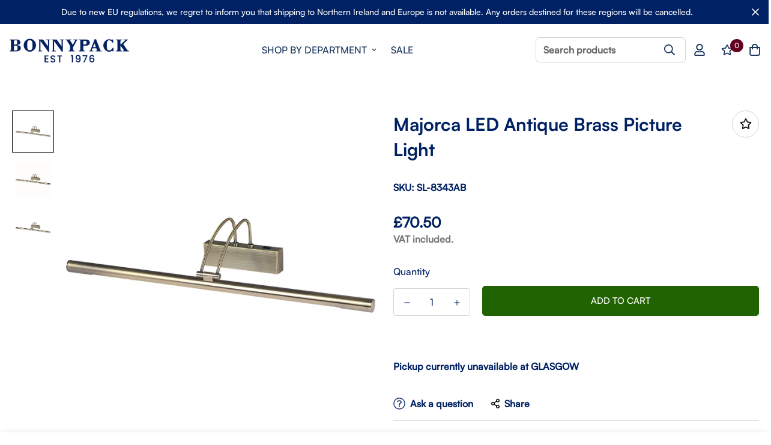

--- FILE ---
content_type: text/html; charset=utf-8
request_url: https://bonnypack.com/products/66cm-tube-brass-modern-hallway-wall-picture-light-fixture-lighting
body_size: 49929
content:

<!doctype html>
<html
  class="no-js supports-no-cookies"
  lang="en"
  data-template="product"
  
>
  <head>
    <meta charset="utf-8">
    <meta http-equiv="X-UA-Compatible" content="IE=edge">
    <meta name="viewport" content="width=device-width, initial-scale=1, maximum-scale=1.0, user-scalable=0">
    <meta name="theme-color" content="#002163"><link rel="canonical" href="https://bonnypack.com/products/66cm-tube-brass-modern-hallway-wall-picture-light-fixture-lighting"><link rel="preload" as="style" href="//bonnypack.com/cdn/shop/t/14/assets/product-template.css?v=22632157802207836741663183000"><link rel="preload" as="style" href="//bonnypack.com/cdn/shop/t/14/assets/theme.css?v=97271768222093920181708864000">


<link rel="dns-prefetch" href="https://bonnypack.com/products/66cm-tube-brass-modern-hallway-wall-picture-light-fixture-lighting" crossorigin>
<link rel="dns-prefetch" href="https://cdn.shopify.com" crossorigin>
<link rel="preconnect" href="https://bonnypack.com/products/66cm-tube-brass-modern-hallway-wall-picture-light-fixture-lighting" crossorigin>
<link rel="preconnect" href="https://cdn.shopify.com" crossorigin>
<link rel="preload" as="style" href="//bonnypack.com/cdn/shop/t/14/assets/chunk.css?v=35418533225658721471663183002">
<link rel="preload" as="script" href="//bonnypack.com/cdn/shop/t/14/assets/app.min.js?v=74502586755104031401663182999">
<link rel="preload" as="script" href="//bonnypack.com/cdn/shop/t/14/assets/foxkit-app.min.js?v=48166617155657649261663182998">
<link rel="preload" as="script" href="//bonnypack.com/cdn/shop/t/14/assets/lazy-image.min.js?v=164341435460352801361663183000">

<link rel="shortcut icon" href="//bonnypack.com/cdn/shop/files/favicon.jpg?crop=center&height=32&v=1667562979&width=32" type="image/png"><title class="product">Majorca LED Antique Brass Picture Light</title><meta name="description" content="This antique brass picture light with adjustable head provides a complementary source of light for your larger pictures, prints and paintings"><meta property="og:site_name" content="Bonnypack">
<meta property="og:url" content="https://bonnypack.com/products/66cm-tube-brass-modern-hallway-wall-picture-light-fixture-lighting">
<meta property="og:title" content="Majorca LED Antique Brass Picture Light">
<meta property="og:type" content="product">
<meta property="og:description" content="This antique brass picture light with adjustable head provides a complementary source of light for your larger pictures, prints and paintings"><meta property="og:image" content="http://bonnypack.com/cdn/shop/files/sl-8343ab__1.jpg?v=1764093124">
<meta property="og:image:secure_url" content="https://bonnypack.com/cdn/shop/files/sl-8343ab__1.jpg?v=1764093124">
<meta property="og:image:width" content="1000">
<meta property="og:image:height" content="1000"><meta property="og:price:amount" content="70.50">
<meta property="og:price:currency" content="GBP"><meta name="twitter:card" content="summary_large_image">
<meta name="twitter:title" content="Majorca LED Antique Brass Picture Light">
<meta name="twitter:description" content="This antique brass picture light with adjustable head provides a complementary source of light for your larger pictures, prints and paintings">

<style media="print" id="mn-font-style">
  @font-face {  font-family: SF-Heading-font;  font-weight:700;  src: url(https://cdn.shopify.com/s/files/1/0147/0962/0800/files/Satoshi-Bold.otf?v=1660118547);  font-display: swap;}:root {  --font-stack-header: SF-Heading-font;  --font-weight-header: 700;}@font-face {  font-family: SF-Body-font;  font-weight:500;  src: url(https://cdn.shopify.com/s/files/1/0147/0962/0800/files/Satoshi-Medium.otf?v=1660118547);  font-display: swap;}:root {  --font-stack-body: 'SF-Body-font';  --font-weight-body: 700;;}
</style>
<style media="print" id="mn-critical-css">
  html{font-size:calc(var(--font-base-size,16) * 1px)}body{font-family:var(--font-stack-body)!important;font-weight:var(--font-weight-body);font-style:var(--font-style-body);color:var(--color-body-text);font-size:calc(var(--font-base-size,16) * 1px);line-height:calc(var(--base-line-height) * 1px);scroll-behavior:smooth}body .h1,body .h2,body .h3,body .h4,body .h5,body .h6,body h1,body h2,body h3,body h4,body h5,body h6{font-family:var(--font-stack-header);font-weight:var(--font-weight-header);font-style:var(--font-style-header);color:var(--color-heading-text);line-height:normal}body .h1,body h1{font-size:calc(((var(--font-h1-mobile))/ (var(--font-base-size))) * 1rem)}body .h2,body h2{font-size:calc(((var(--font-h2-mobile))/ (var(--font-base-size))) * 1rem)}body .h3,body h3{font-size:calc(((var(--font-h3-mobile))/ (var(--font-base-size))) * 1rem)}body .h4,body h4{font-size:calc(((var(--font-h4-mobile))/ (var(--font-base-size))) * 1rem)}body .h5,body h5{font-size:calc(((var(--font-h5-mobile))/ (var(--font-base-size))) * 1rem)}body .h6,body h6{font-size:calc(((var(--font-h6-mobile))/ (var(--font-base-size))) * 1rem);line-height:1.4}@media only screen and (min-width:768px){body .h1,body h1{font-size:calc(((var(--font-h1-desktop))/ (var(--font-base-size))) * 1rem)}body .h2,body h2{font-size:calc(((var(--font-h2-desktop))/ (var(--font-base-size))) * 1rem)}body .h3,body h3{font-size:calc(((var(--font-h3-desktop))/ (var(--font-base-size))) * 1rem)}body .h4,body h4{font-size:calc(((var(--font-h4-desktop))/ (var(--font-base-size))) * 1rem)}body .h5,body h5{font-size:calc(((var(--font-h5-desktop))/ (var(--font-base-size))) * 1rem)}body .h6,body h6{font-size:calc(((var(--font-h6-desktop))/ (var(--font-base-size))) * 1rem)}}.swiper-wrapper{display:flex}.swiper-container:not(.swiper-container-initialized) .swiper-slide{width:calc(100% / var(--items,1));flex:0 0 auto}@media (max-width:1023px){.swiper-container:not(.swiper-container-initialized) .swiper-slide{min-width:40vw;flex:0 0 auto}}@media (max-width:767px){.swiper-container:not(.swiper-container-initialized) .swiper-slide{min-width:66vw;flex:0 0 auto}}.opacity-0{opacity:0}.opacity-100{opacity:1!important;}.placeholder-background{position:absolute;top:0;right:0;bottom:0;left:0;pointer-events:none}.placeholder-background--animation{background-color:#000;animation:placeholder-background-loading 1.5s infinite linear}[data-image-loading]{position:relative}[data-image-loading]:after{content:'';background-color:#000;animation:placeholder-background-loading 1.5s infinite linear;position:absolute;top:0;left:0;width:100%;height:100%;z-index:1}[data-image-loading] img.lazyload{opacity:0}[data-image-loading] img.lazyloaded{opacity:1}.no-js [data-image-loading]{animation-name:none}.lazyload--fade-in{opacity:0;transition:.25s all}.lazyload--fade-in.lazyloaded{opacity:1}@media (min-width:768px){.hidden.md\:block{display:block!important}.hidden.md\:flex{display:flex!important}.hidden.md\:grid{display:grid!important}}@media (min-width:1024px){.hidden.lg\:block{display:block!important}.hidden.lg\:flex{display:flex!important}.hidden.lg\:grid{display:grid!important}}@media (min-width:1280px){.hidden.xl\:block{display:block!important}.hidden.xl\:flex{display:flex!important}.hidden.xl\:grid{display:grid!important}}

  h1, .h1,
  h2, .h2,
  h3, .h3,
  h4, .h4,
  h5, .h5,
  h6, .h6 {
    letter-spacing: 0px;
  }
</style>

    <script>
  // https://codebeautify.org/jsviewer

  function _debounce(fn, wait = 300) {
    let t;
    return (...args) => {
      clearTimeout(t);
      t = setTimeout(() => fn.apply(this, args), wait);
    };
  }

  try {
    window.MinimogSettings = window.MinimogSettings || {};
    window.___mnag = 'userA' + (window.___mnag1 || '') + 'gent';

    var _mh = document.querySelector('header.sf-header__mobile');
    var _dh = document.querySelector('header.sf-header__desktop');
    // Set header height
    function _shh() {
      if (!_mh || !_dh) {
        _mh = document.querySelector('header.sf-header__mobile');
        _dh = document.querySelector('header.sf-header__desktop');
      }
      // Header
      var _hd = window.innerWidth < 1024 ? _mh : _dh;
      if (_hd) {
        document.documentElement.style.setProperty('--sf-header-height', _hd.offsetHeight + 'px');
        window.MinimogSettings.headerHeight = _hd.offsetHeight;
      }
    }

    // setTopbarHeight
    function _stbh() {
      // Topbar
      var _tb = document.querySelector('.sf-topbar');
      if (_tb) {
        document.documentElement.style.setProperty('--sf-topbar-height', _tb.offsetHeight + 'px');
        window.MinimogSettings.topbarHeight = _tb.offsetHeight;
      }
    }

    // setAnnouncementHeight
    function _sah() {
      // announcement_bar
      var _ab = document.querySelector('.announcement-bar');
      if (_ab) {
        document.documentElement.style.setProperty('--sf-announcement-height', _ab.offsetHeight + 'px');
        window.MinimogSettings.topbarHeight = _ab.offsetHeight;
      }
    }

    // setMainContentPadding
    function _smcp() {
      // pageTemplate
      var _pt = document.documentElement.dataset.template;
      if (window.innerWidth >= 1024) {
        if (_dh && _dh.dataset.transparent === "true") {
          if (_pt === 'index' || _pt === 'collection') {
            document.documentElement.style.setProperty('--main-content-padding-top', '0px');
          }
        }
      } else {
        document.documentElement.style.removeProperty('--main-content-padding-top');
      }
    }

    // calculateSectionsHeight
    function _csh() {_shh();_stbh();_sah();_smcp();}
    window.addEventListener('resize', _debounce(_csh, 1000));

    document.documentElement.className = document.documentElement.className.replace('supports-no-cookies', 'supports-cookies').replace('no-js', 'js');
  } catch (error) {
    console.warn('Failed to execute critical scripts', error);
  }

  try {
    // Page speed agent
    var _nu = navigator[window.___mnag];
    var _psas = [
      {
        'b': 'ome-Li',
        'c': 'ghth',
        'd': 'ouse',
        'a': 'Chr',
      },
      {
        'd': 'hts',
        'a': 'Sp',
        'c': 'nsig',
        'b': 'eed I',
      },
      {
        'b': ' Lin',
        'd': '6_64',
        'a': 'X11;',
        'c': 'ux x8',
      }
    ];
    function __fn(i) {
      return Object.keys(_psas[i]).sort().reduce(function (a, c) { return a + _psas[i][c] }, '');
    }

    var __isPSA = (_nu.indexOf(__fn(0)) > -1 || _nu.indexOf(__fn(1)) > -1 || _nu.indexOf(__fn(2)) > -1);
    // var __isPSA = true

    window.___mnag = '!1';
    _psas = null;
  } catch (err) {
    var __isPSA = false;
    var _psas = null;
    window.___mnag = '!1';
  }

  // activateFontAndCriticalCSS
  function afnc() {
    // fontStyle & criticalStyle
    var cs = document.getElementById('mn-critical-css');
    var fs = document.getElementById('mn-font-style');
    if (cs) cs.media = 'all';
    if (fs) fs.media = 'all';
  }

  if (!__isPSA) afnc();

  // __activateStyle(this)
  function __as(l) {
    l.rel = 'stylesheet';
    l.media = 'all';
    l.removeAttribute('onload');
  }

  // _onChunkStyleLoad(this)
  function __ocsl(l) {
    if (!__isPSA) __as(l);
  }

  window.__isPSA = __isPSA;
</script>

    <!-- ChannelAdvisor -->
<script type="text/javascript">
	var _caq = _caq || [];
	(function () {
		var ca = document.createElement("script"); 
		ca.type = "text/javascript"; 
		ca.async = true;
		ca.id = "_casrc"; 
		ca.src = "//t.channeladvisor.com/v2/72001144.js";
		var ca_script = document.getElementsByTagName("script")[0]; 
		ca_script.parentNode.insertBefore(ca, ca_script);
	})();
</script>
<meta name="google-site-verification" content="q6_26-C5Mk9WwqOjMSleiePiME1fZSKhZxyxSbZHJgE" />

    <link href="//bonnypack.com/cdn/shop/t/14/assets/theme.css?v=97271768222093920181708864000" rel="stylesheet" type="text/css" media="all" />
    <link href="//bonnypack.com/cdn/shop/t/14/assets/chunk.css?v=35418533225658721471663183002" rel="stylesheet" type="text/css" media="all" />

    
<style data-shopify>:root {		/* BODY */		--base-line-height: 26;		/* PRIMARY COLORS */		--color-primary: #002163;		--plyr-color-main: #002163;		--color-primary-darker: #000d26;		/* TEXT COLORS */		--color-body-text: #002163;		--color-heading-text: #002163;		--color-sub-text: #777777;		--color-text-link: #002163;		--color-text-link-hover: #777777;		/* BUTTON COLORS */		--color-btn-bg:  #e9f1fb;		--color-btn-bg-hover: #222222;		--color-btn-text: #002163;		--color-btn-text-hover: #ffffff;    	--color-btn-secondary-border: #19345c;    	--color-btn-secondary-text: #19345c;		--btn-letter-spacing: 0px;		--btn-border-radius: 5px;		--btn-border-width: 1px;		--btn-line-height: 28px;				--btn-text-transform: uppercase;				/* PRODUCT COLORS */		--product-title-color: #002163;		--product-sale-price-color: #630021;		--product-regular-price-color: #222222;		--product-type-color: #777777;		--product-desc-color: #777777;		/* TOPBAR COLORS */		--color-topbar-background: #e0e7e4;		--color-topbar-text: #000000;		/* MENU BAR COLORS */		--color-menu-background: #000000;		--color-menu-text: #f8f8f8;		/* BORDER COLORS */		--color-border: #d4d4d4;		/* FOOTER COLORS */		--color-footer-text: #19345c;		--color-footer-subtext: #19345c;		--color-footer-background: #ffffff;		--color-footer-link: #19345c;		--color-footer-link-hover: #777777;		--color-footer-background-mobile: #ffffff;		/* FOOTER BOTTOM COLORS */		--color-footer-bottom-text: #19345c;		--color-footer-bottom-background: #ffffff;		--color-footer-bottom-background-mobile: #ffffff;		/* HEADER */		--color-header-text: #19345c;		--color-header-transparent-text: #ffffff;		--color-main-background: #ffffff;		--color-field-background: #ffffff;		--color-header-background: #ffffff;		--color-cart-wishlist-count: #ffffff;		--bg-cart-wishlist-count: #630021;		--swatch-item-background-default: #f7f8fa;		--text-gray-400: #777777;		--text-gray-9b: #9b9b9b;		--text-black: #000000;		--text-white: #ffffff;		--bg-gray-400: #f7f8fa;		--bg-black: #000000;		--rounded-full: 9999px;		--border-color-1: #eeeeee;		--border-color-2: #b2b2b2;		--border-color-3: #d2d2d2;		--border-color-4: #737373;		--color-secondary: #666666;		--color-success: #3a8735;		--color-warning: #ff706b;		--color-info: #959595;		--color-disabled: #cecece;		--bg-disabled: #f7f7f7;		--bg-hover: #737373;		--bg-color-tooltip: #000000;		--text-color-tooltip: #ffffff;		--color-image-overlay: #000000;		--opacity-image-overlay: 0.2;		--theme-shadow: 0 5px 15px 0 rgba(0, 0, 0, 0.07);    	--arrow-select-box: url(//bonnypack.com/cdn/shop/t/14/assets/ar-down.svg?v=92728264558441377851663183002);		/* FONT SIZES */		--font-base-size: 16;		--font-btn-size: 15px;		--font-btn-weight: 700;		--font-h1-desktop: 47;		--font-h1-mobile: 43;		--font-h2-desktop: 36;		--font-h2-mobile: 33;		--font-h3-desktop: 27;		--font-h3-mobile: 24;		--font-h4-desktop: 23;		--font-h4-mobile: 21;		--font-h5-desktop: 20;		--font-h5-mobile: 18;		--font-h6-desktop: 18;		--font-h6-mobile: 17;    	--arrow-down-url: url(//bonnypack.com/cdn/shop/t/14/assets/arrow-down.svg?v=157552497485556416461663182998);    	--arrow-down-white-url: url(//bonnypack.com/cdn/shop/t/14/assets/arrow-down-white.svg?v=70535736727834135531663183001);    	--product-title-line-clamp: unset;		--spacing-sections-desktop: 100px;        --spacing-sections-tablet: 75px;        --spacing-sections-mobile: 50px;	}
</style><link media="print" onload="this.media = 'all'" rel="stylesheet" href="//bonnypack.com/cdn/shop/t/14/assets/product-template.css?v=22632157802207836741663183000"><link type="text/css" href="//bonnypack.com/cdn/shop/t/14/assets/custom.css?v=178701359590059680541717810635" rel="stylesheet">

<style data-shopify>body {
    --container-width: 1600;
    --fluid-container-width: 1400px;
    --fluid-container-offset: 20px;
    background-color: #ffffff;
  }
  [style*="--aspect-ratio"]:before {
    padding-top: calc(100% / (0.0001 + var(--aspect-ratio, 16/9)));
  }
  @media ( max-width: 767px ) {
    [style*="--aspect-ratio"]:before {
      padding-top: calc(100% / (0.0001 + var(--aspect-ratio-mobile, var(--aspect-ratio, 16/9)) ));
    }
  }</style>


    <script src="//bonnypack.com/cdn/shop/t/14/assets/theme-global.js?v=144249070370253896301663183001" defer="defer"></script>
    <script src="//bonnypack.com/cdn/shop/t/14/assets/product-form.min.js?v=142644972347708315361663183000" defer="defer"></script>
    <script src="//bonnypack.com/cdn/shop/t/14/assets/lazy-image.min.js?v=164341435460352801361663183000" defer="defer"></script>

    <script>window.performance && window.performance.mark && window.performance.mark('shopify.content_for_header.start');</script><meta id="shopify-digital-wallet" name="shopify-digital-wallet" content="/29044637774/digital_wallets/dialog">
<meta name="shopify-checkout-api-token" content="8a50c3cd48da0a78ab2727c8d3c6418e">
<meta id="in-context-paypal-metadata" data-shop-id="29044637774" data-venmo-supported="false" data-environment="production" data-locale="en_US" data-paypal-v4="true" data-currency="GBP">
<link rel="alternate" type="application/json+oembed" href="https://bonnypack.com/products/66cm-tube-brass-modern-hallway-wall-picture-light-fixture-lighting.oembed">
<script async="async" src="/checkouts/internal/preloads.js?locale=en-GB"></script>
<link rel="preconnect" href="https://shop.app" crossorigin="anonymous">
<script async="async" src="https://shop.app/checkouts/internal/preloads.js?locale=en-GB&shop_id=29044637774" crossorigin="anonymous"></script>
<script id="apple-pay-shop-capabilities" type="application/json">{"shopId":29044637774,"countryCode":"GB","currencyCode":"GBP","merchantCapabilities":["supports3DS"],"merchantId":"gid:\/\/shopify\/Shop\/29044637774","merchantName":"Bonnypack","requiredBillingContactFields":["postalAddress","email","phone"],"requiredShippingContactFields":["postalAddress","email","phone"],"shippingType":"shipping","supportedNetworks":["visa","maestro","masterCard","amex","discover","elo"],"total":{"type":"pending","label":"Bonnypack","amount":"1.00"},"shopifyPaymentsEnabled":true,"supportsSubscriptions":true}</script>
<script id="shopify-features" type="application/json">{"accessToken":"8a50c3cd48da0a78ab2727c8d3c6418e","betas":["rich-media-storefront-analytics"],"domain":"bonnypack.com","predictiveSearch":true,"shopId":29044637774,"locale":"en"}</script>
<script>var Shopify = Shopify || {};
Shopify.shop = "bonnypack.myshopify.com";
Shopify.locale = "en";
Shopify.currency = {"active":"GBP","rate":"1.0"};
Shopify.country = "GB";
Shopify.theme = {"name":"Bonnypack v2.0","id":123175895118,"schema_name":"Minimog - OS 2.0","schema_version":"3.0.1","theme_store_id":null,"role":"main"};
Shopify.theme.handle = "null";
Shopify.theme.style = {"id":null,"handle":null};
Shopify.cdnHost = "bonnypack.com/cdn";
Shopify.routes = Shopify.routes || {};
Shopify.routes.root = "/";</script>
<script type="module">!function(o){(o.Shopify=o.Shopify||{}).modules=!0}(window);</script>
<script>!function(o){function n(){var o=[];function n(){o.push(Array.prototype.slice.apply(arguments))}return n.q=o,n}var t=o.Shopify=o.Shopify||{};t.loadFeatures=n(),t.autoloadFeatures=n()}(window);</script>
<script>
  window.ShopifyPay = window.ShopifyPay || {};
  window.ShopifyPay.apiHost = "shop.app\/pay";
  window.ShopifyPay.redirectState = null;
</script>
<script id="shop-js-analytics" type="application/json">{"pageType":"product"}</script>
<script defer="defer" async type="module" src="//bonnypack.com/cdn/shopifycloud/shop-js/modules/v2/client.init-shop-cart-sync_BdyHc3Nr.en.esm.js"></script>
<script defer="defer" async type="module" src="//bonnypack.com/cdn/shopifycloud/shop-js/modules/v2/chunk.common_Daul8nwZ.esm.js"></script>
<script type="module">
  await import("//bonnypack.com/cdn/shopifycloud/shop-js/modules/v2/client.init-shop-cart-sync_BdyHc3Nr.en.esm.js");
await import("//bonnypack.com/cdn/shopifycloud/shop-js/modules/v2/chunk.common_Daul8nwZ.esm.js");

  window.Shopify.SignInWithShop?.initShopCartSync?.({"fedCMEnabled":true,"windoidEnabled":true});

</script>
<script>
  window.Shopify = window.Shopify || {};
  if (!window.Shopify.featureAssets) window.Shopify.featureAssets = {};
  window.Shopify.featureAssets['shop-js'] = {"shop-cart-sync":["modules/v2/client.shop-cart-sync_QYOiDySF.en.esm.js","modules/v2/chunk.common_Daul8nwZ.esm.js"],"init-fed-cm":["modules/v2/client.init-fed-cm_DchLp9rc.en.esm.js","modules/v2/chunk.common_Daul8nwZ.esm.js"],"shop-button":["modules/v2/client.shop-button_OV7bAJc5.en.esm.js","modules/v2/chunk.common_Daul8nwZ.esm.js"],"init-windoid":["modules/v2/client.init-windoid_DwxFKQ8e.en.esm.js","modules/v2/chunk.common_Daul8nwZ.esm.js"],"shop-cash-offers":["modules/v2/client.shop-cash-offers_DWtL6Bq3.en.esm.js","modules/v2/chunk.common_Daul8nwZ.esm.js","modules/v2/chunk.modal_CQq8HTM6.esm.js"],"shop-toast-manager":["modules/v2/client.shop-toast-manager_CX9r1SjA.en.esm.js","modules/v2/chunk.common_Daul8nwZ.esm.js"],"init-shop-email-lookup-coordinator":["modules/v2/client.init-shop-email-lookup-coordinator_UhKnw74l.en.esm.js","modules/v2/chunk.common_Daul8nwZ.esm.js"],"pay-button":["modules/v2/client.pay-button_DzxNnLDY.en.esm.js","modules/v2/chunk.common_Daul8nwZ.esm.js"],"avatar":["modules/v2/client.avatar_BTnouDA3.en.esm.js"],"init-shop-cart-sync":["modules/v2/client.init-shop-cart-sync_BdyHc3Nr.en.esm.js","modules/v2/chunk.common_Daul8nwZ.esm.js"],"shop-login-button":["modules/v2/client.shop-login-button_D8B466_1.en.esm.js","modules/v2/chunk.common_Daul8nwZ.esm.js","modules/v2/chunk.modal_CQq8HTM6.esm.js"],"init-customer-accounts-sign-up":["modules/v2/client.init-customer-accounts-sign-up_C8fpPm4i.en.esm.js","modules/v2/client.shop-login-button_D8B466_1.en.esm.js","modules/v2/chunk.common_Daul8nwZ.esm.js","modules/v2/chunk.modal_CQq8HTM6.esm.js"],"init-shop-for-new-customer-accounts":["modules/v2/client.init-shop-for-new-customer-accounts_CVTO0Ztu.en.esm.js","modules/v2/client.shop-login-button_D8B466_1.en.esm.js","modules/v2/chunk.common_Daul8nwZ.esm.js","modules/v2/chunk.modal_CQq8HTM6.esm.js"],"init-customer-accounts":["modules/v2/client.init-customer-accounts_dRgKMfrE.en.esm.js","modules/v2/client.shop-login-button_D8B466_1.en.esm.js","modules/v2/chunk.common_Daul8nwZ.esm.js","modules/v2/chunk.modal_CQq8HTM6.esm.js"],"shop-follow-button":["modules/v2/client.shop-follow-button_CkZpjEct.en.esm.js","modules/v2/chunk.common_Daul8nwZ.esm.js","modules/v2/chunk.modal_CQq8HTM6.esm.js"],"lead-capture":["modules/v2/client.lead-capture_BntHBhfp.en.esm.js","modules/v2/chunk.common_Daul8nwZ.esm.js","modules/v2/chunk.modal_CQq8HTM6.esm.js"],"checkout-modal":["modules/v2/client.checkout-modal_CfxcYbTm.en.esm.js","modules/v2/chunk.common_Daul8nwZ.esm.js","modules/v2/chunk.modal_CQq8HTM6.esm.js"],"shop-login":["modules/v2/client.shop-login_Da4GZ2H6.en.esm.js","modules/v2/chunk.common_Daul8nwZ.esm.js","modules/v2/chunk.modal_CQq8HTM6.esm.js"],"payment-terms":["modules/v2/client.payment-terms_MV4M3zvL.en.esm.js","modules/v2/chunk.common_Daul8nwZ.esm.js","modules/v2/chunk.modal_CQq8HTM6.esm.js"]};
</script>
<script>(function() {
  var isLoaded = false;
  function asyncLoad() {
    if (isLoaded) return;
    isLoaded = true;
    var urls = ["https:\/\/cdn.shopify.com\/s\/files\/1\/0290\/4463\/7774\/t\/14\/assets\/rev_29044637774.js?v=1718791281\u0026shop=bonnypack.myshopify.com"];
    for (var i = 0; i < urls.length; i++) {
      var s = document.createElement('script');
      s.type = 'text/javascript';
      s.async = true;
      s.src = urls[i];
      var x = document.getElementsByTagName('script')[0];
      x.parentNode.insertBefore(s, x);
    }
  };
  if(window.attachEvent) {
    window.attachEvent('onload', asyncLoad);
  } else {
    window.addEventListener('load', asyncLoad, false);
  }
})();</script>
<script id="__st">var __st={"a":29044637774,"offset":0,"reqid":"03f7444d-9ca3-4fc4-a493-1c55ef4b5b5f-1768960346","pageurl":"bonnypack.com\/products\/66cm-tube-brass-modern-hallway-wall-picture-light-fixture-lighting","u":"18decd049fee","p":"product","rtyp":"product","rid":4764537880654};</script>
<script>window.ShopifyPaypalV4VisibilityTracking = true;</script>
<script id="captcha-bootstrap">!function(){'use strict';const t='contact',e='account',n='new_comment',o=[[t,t],['blogs',n],['comments',n],[t,'customer']],c=[[e,'customer_login'],[e,'guest_login'],[e,'recover_customer_password'],[e,'create_customer']],r=t=>t.map((([t,e])=>`form[action*='/${t}']:not([data-nocaptcha='true']) input[name='form_type'][value='${e}']`)).join(','),a=t=>()=>t?[...document.querySelectorAll(t)].map((t=>t.form)):[];function s(){const t=[...o],e=r(t);return a(e)}const i='password',u='form_key',d=['recaptcha-v3-token','g-recaptcha-response','h-captcha-response',i],f=()=>{try{return window.sessionStorage}catch{return}},m='__shopify_v',_=t=>t.elements[u];function p(t,e,n=!1){try{const o=window.sessionStorage,c=JSON.parse(o.getItem(e)),{data:r}=function(t){const{data:e,action:n}=t;return t[m]||n?{data:e,action:n}:{data:t,action:n}}(c);for(const[e,n]of Object.entries(r))t.elements[e]&&(t.elements[e].value=n);n&&o.removeItem(e)}catch(o){console.error('form repopulation failed',{error:o})}}const l='form_type',E='cptcha';function T(t){t.dataset[E]=!0}const w=window,h=w.document,L='Shopify',v='ce_forms',y='captcha';let A=!1;((t,e)=>{const n=(g='f06e6c50-85a8-45c8-87d0-21a2b65856fe',I='https://cdn.shopify.com/shopifycloud/storefront-forms-hcaptcha/ce_storefront_forms_captcha_hcaptcha.v1.5.2.iife.js',D={infoText:'Protected by hCaptcha',privacyText:'Privacy',termsText:'Terms'},(t,e,n)=>{const o=w[L][v],c=o.bindForm;if(c)return c(t,g,e,D).then(n);var r;o.q.push([[t,g,e,D],n]),r=I,A||(h.body.append(Object.assign(h.createElement('script'),{id:'captcha-provider',async:!0,src:r})),A=!0)});var g,I,D;w[L]=w[L]||{},w[L][v]=w[L][v]||{},w[L][v].q=[],w[L][y]=w[L][y]||{},w[L][y].protect=function(t,e){n(t,void 0,e),T(t)},Object.freeze(w[L][y]),function(t,e,n,w,h,L){const[v,y,A,g]=function(t,e,n){const i=e?o:[],u=t?c:[],d=[...i,...u],f=r(d),m=r(i),_=r(d.filter((([t,e])=>n.includes(e))));return[a(f),a(m),a(_),s()]}(w,h,L),I=t=>{const e=t.target;return e instanceof HTMLFormElement?e:e&&e.form},D=t=>v().includes(t);t.addEventListener('submit',(t=>{const e=I(t);if(!e)return;const n=D(e)&&!e.dataset.hcaptchaBound&&!e.dataset.recaptchaBound,o=_(e),c=g().includes(e)&&(!o||!o.value);(n||c)&&t.preventDefault(),c&&!n&&(function(t){try{if(!f())return;!function(t){const e=f();if(!e)return;const n=_(t);if(!n)return;const o=n.value;o&&e.removeItem(o)}(t);const e=Array.from(Array(32),(()=>Math.random().toString(36)[2])).join('');!function(t,e){_(t)||t.append(Object.assign(document.createElement('input'),{type:'hidden',name:u})),t.elements[u].value=e}(t,e),function(t,e){const n=f();if(!n)return;const o=[...t.querySelectorAll(`input[type='${i}']`)].map((({name:t})=>t)),c=[...d,...o],r={};for(const[a,s]of new FormData(t).entries())c.includes(a)||(r[a]=s);n.setItem(e,JSON.stringify({[m]:1,action:t.action,data:r}))}(t,e)}catch(e){console.error('failed to persist form',e)}}(e),e.submit())}));const S=(t,e)=>{t&&!t.dataset[E]&&(n(t,e.some((e=>e===t))),T(t))};for(const o of['focusin','change'])t.addEventListener(o,(t=>{const e=I(t);D(e)&&S(e,y())}));const B=e.get('form_key'),M=e.get(l),P=B&&M;t.addEventListener('DOMContentLoaded',(()=>{const t=y();if(P)for(const e of t)e.elements[l].value===M&&p(e,B);[...new Set([...A(),...v().filter((t=>'true'===t.dataset.shopifyCaptcha))])].forEach((e=>S(e,t)))}))}(h,new URLSearchParams(w.location.search),n,t,e,['guest_login'])})(!0,!0)}();</script>
<script integrity="sha256-4kQ18oKyAcykRKYeNunJcIwy7WH5gtpwJnB7kiuLZ1E=" data-source-attribution="shopify.loadfeatures" defer="defer" src="//bonnypack.com/cdn/shopifycloud/storefront/assets/storefront/load_feature-a0a9edcb.js" crossorigin="anonymous"></script>
<script crossorigin="anonymous" defer="defer" src="//bonnypack.com/cdn/shopifycloud/storefront/assets/shopify_pay/storefront-65b4c6d7.js?v=20250812"></script>
<script data-source-attribution="shopify.dynamic_checkout.dynamic.init">var Shopify=Shopify||{};Shopify.PaymentButton=Shopify.PaymentButton||{isStorefrontPortableWallets:!0,init:function(){window.Shopify.PaymentButton.init=function(){};var t=document.createElement("script");t.src="https://bonnypack.com/cdn/shopifycloud/portable-wallets/latest/portable-wallets.en.js",t.type="module",document.head.appendChild(t)}};
</script>
<script data-source-attribution="shopify.dynamic_checkout.buyer_consent">
  function portableWalletsHideBuyerConsent(e){var t=document.getElementById("shopify-buyer-consent"),n=document.getElementById("shopify-subscription-policy-button");t&&n&&(t.classList.add("hidden"),t.setAttribute("aria-hidden","true"),n.removeEventListener("click",e))}function portableWalletsShowBuyerConsent(e){var t=document.getElementById("shopify-buyer-consent"),n=document.getElementById("shopify-subscription-policy-button");t&&n&&(t.classList.remove("hidden"),t.removeAttribute("aria-hidden"),n.addEventListener("click",e))}window.Shopify?.PaymentButton&&(window.Shopify.PaymentButton.hideBuyerConsent=portableWalletsHideBuyerConsent,window.Shopify.PaymentButton.showBuyerConsent=portableWalletsShowBuyerConsent);
</script>
<script>
  function portableWalletsCleanup(e){e&&e.src&&console.error("Failed to load portable wallets script "+e.src);var t=document.querySelectorAll("shopify-accelerated-checkout .shopify-payment-button__skeleton, shopify-accelerated-checkout-cart .wallet-cart-button__skeleton"),e=document.getElementById("shopify-buyer-consent");for(let e=0;e<t.length;e++)t[e].remove();e&&e.remove()}function portableWalletsNotLoadedAsModule(e){e instanceof ErrorEvent&&"string"==typeof e.message&&e.message.includes("import.meta")&&"string"==typeof e.filename&&e.filename.includes("portable-wallets")&&(window.removeEventListener("error",portableWalletsNotLoadedAsModule),window.Shopify.PaymentButton.failedToLoad=e,"loading"===document.readyState?document.addEventListener("DOMContentLoaded",window.Shopify.PaymentButton.init):window.Shopify.PaymentButton.init())}window.addEventListener("error",portableWalletsNotLoadedAsModule);
</script>

<script type="module" src="https://bonnypack.com/cdn/shopifycloud/portable-wallets/latest/portable-wallets.en.js" onError="portableWalletsCleanup(this)" crossorigin="anonymous"></script>
<script nomodule>
  document.addEventListener("DOMContentLoaded", portableWalletsCleanup);
</script>

<script id='scb4127' type='text/javascript' async='' src='https://bonnypack.com/cdn/shopifycloud/privacy-banner/storefront-banner.js'></script><link id="shopify-accelerated-checkout-styles" rel="stylesheet" media="screen" href="https://bonnypack.com/cdn/shopifycloud/portable-wallets/latest/accelerated-checkout-backwards-compat.css" crossorigin="anonymous">
<style id="shopify-accelerated-checkout-cart">
        #shopify-buyer-consent {
  margin-top: 1em;
  display: inline-block;
  width: 100%;
}

#shopify-buyer-consent.hidden {
  display: none;
}

#shopify-subscription-policy-button {
  background: none;
  border: none;
  padding: 0;
  text-decoration: underline;
  font-size: inherit;
  cursor: pointer;
}

#shopify-subscription-policy-button::before {
  box-shadow: none;
}

      </style>

<script>window.performance && window.performance.mark && window.performance.mark('shopify.content_for_header.end');</script>
  <!-- BEGIN app block: shopify://apps/minmaxify-order-limits/blocks/app-embed-block/3acfba32-89f3-4377-ae20-cbb9abc48475 --><script type="text/javascript" src="https://limits.minmaxify.com/bonnypack.myshopify.com?v=109&r=20231113155358"></script>

<!-- END app block --><!-- BEGIN app block: shopify://apps/lipscore-reviews/blocks/lipscore-init/e89bfb0c-cc26-450f-9297-cec873403986 -->

<script type="text/javascript">
  //<![CDATA[
  window.lipscoreInit = function() {
      lipscore.init({
          apiKey: "fca4df1deb51702cc54373bb"
      });
  };

  (function() {
      var scr = document.createElement('script'); scr.async = 1;
      scr.src = "//static.lipscore.com/assets/en/lipscore-v1.js";
      document.getElementsByTagName('head')[0].appendChild(scr);
  })();var count = 0;
      function initWidgets() {
          count++;
          try {
              window.lipscore.initWidgets(true);
          } catch (e) { }

          setTimeout(
              function () {
                  initWidgets();
              }, (1 * 1000));
      }

      initWidgets();//]]>
</script>
<!-- END app block --><!-- BEGIN app block: shopify://apps/attentive/blocks/attn-tag/8df62c72-8fe4-407e-a5b3-72132be30a0d --><script type="text/javascript" src="https://cdn.attn.tv/bonnyp/dtag.js?source=app-embed" defer="defer"></script>


<!-- END app block --><!-- BEGIN app block: shopify://apps/monster-cart-upsell-free-gifts/blocks/app-embed/a1b8e58a-bf1d-4e0f-8768-a387c3f643c0 --><script>  
  window.mu_version = 1.8
  
      window.mu_product = {
        ...{"id":4764537880654,"title":"Majorca LED Antique Brass Picture Light","handle":"66cm-tube-brass-modern-hallway-wall-picture-light-fixture-lighting","description":"\u003cp\u003eThis antique brass picture light with adjustable head provides a complementary source of light for your larger pictures, prints and paintings. The modern fitting has a classic antique brass finish and twin curved arms, as well as one continuous beam of light within the 68cm adjustable head, which can be positioned to the perfect angle. It makes a stylish addition to any wall and comes with a handy rocker switch.\u003c\/p\u003e\u003cbr\u003e\u003cbr\u003e\u003cul\u003e\n\u003cli\u003ePRODUCT SIZE: H 12CM P 66CM\u003c\/li\u003e\n\u003cli\u003eWATTAGE: 1 X 14W\u003c\/li\u003e\n\u003cli\u003eSOCKET: T5\u003c\/li\u003e\n\u003cli\u003eCLASS: 1 (Earthed)\u003c\/li\u003e\n\u003cli\u003eCATEGORY: WALL LIGHTS\u003c\/li\u003e\n\u003c\/ul\u003e","published_at":"2020-06-24T16:36:43+01:00","created_at":"2020-06-24T16:36:43+01:00","vendor":"Searchlight","type":"Picture Lights","tags":["LARGE PACKET - DHL","LARGE PACKET - PF","Lighting","Lighting: Wall Lights"],"price":7050,"price_min":7050,"price_max":7050,"available":true,"price_varies":false,"compare_at_price":null,"compare_at_price_min":0,"compare_at_price_max":0,"compare_at_price_varies":false,"variants":[{"id":32395538563150,"title":"Default Title","option1":"Default Title","option2":null,"option3":null,"sku":"SL-8343AB","requires_shipping":true,"taxable":true,"featured_image":{"id":82709800485239,"product_id":4764537880654,"position":1,"created_at":"2025-11-25T17:51:52+00:00","updated_at":"2025-11-25T17:52:04+00:00","alt":"Majorca LED Antique Brass Picture Light","width":1000,"height":1000,"src":"\/\/bonnypack.com\/cdn\/shop\/files\/sl-8343ab__1.jpg?v=1764093124","variant_ids":[32395538563150]},"available":true,"name":"Majorca LED Antique Brass Picture Light","public_title":null,"options":["Default Title"],"price":7050,"weight":1400,"compare_at_price":null,"inventory_management":"shopify","barcode":"5013874396693","featured_media":{"alt":"Majorca LED Antique Brass Picture Light","id":67685407752567,"position":1,"preview_image":{"aspect_ratio":1.0,"height":1000,"width":1000,"src":"\/\/bonnypack.com\/cdn\/shop\/files\/sl-8343ab__1.jpg?v=1764093124"}},"requires_selling_plan":false,"selling_plan_allocations":[]}],"images":["\/\/bonnypack.com\/cdn\/shop\/files\/sl-8343ab__1.jpg?v=1764093124","\/\/bonnypack.com\/cdn\/shop\/files\/313jYdWUUgL.jpg?v=1764093124","\/\/bonnypack.com\/cdn\/shop\/files\/518lWW1A0uL.jpg?v=1764093124"],"featured_image":"\/\/bonnypack.com\/cdn\/shop\/files\/sl-8343ab__1.jpg?v=1764093124","options":["Title"],"media":[{"alt":"Majorca LED Antique Brass Picture Light","id":67685407752567,"position":1,"preview_image":{"aspect_ratio":1.0,"height":1000,"width":1000,"src":"\/\/bonnypack.com\/cdn\/shop\/files\/sl-8343ab__1.jpg?v=1764093124"},"aspect_ratio":1.0,"height":1000,"media_type":"image","src":"\/\/bonnypack.com\/cdn\/shop\/files\/sl-8343ab__1.jpg?v=1764093124","width":1000},{"alt":null,"id":67685407785335,"position":2,"preview_image":{"aspect_ratio":1.0,"height":500,"width":500,"src":"\/\/bonnypack.com\/cdn\/shop\/files\/313jYdWUUgL.jpg?v=1764093124"},"aspect_ratio":1.0,"height":500,"media_type":"image","src":"\/\/bonnypack.com\/cdn\/shop\/files\/313jYdWUUgL.jpg?v=1764093124","width":500},{"alt":null,"id":67685407818103,"position":3,"preview_image":{"aspect_ratio":1.0,"height":1000,"width":1000,"src":"\/\/bonnypack.com\/cdn\/shop\/files\/518lWW1A0uL.jpg?v=1764093124"},"aspect_ratio":1.0,"height":1000,"media_type":"image","src":"\/\/bonnypack.com\/cdn\/shop\/files\/518lWW1A0uL.jpg?v=1764093124","width":1000}],"requires_selling_plan":false,"selling_plan_groups":[],"content":"\u003cp\u003eThis antique brass picture light with adjustable head provides a complementary source of light for your larger pictures, prints and paintings. The modern fitting has a classic antique brass finish and twin curved arms, as well as one continuous beam of light within the 68cm adjustable head, which can be positioned to the perfect angle. It makes a stylish addition to any wall and comes with a handy rocker switch.\u003c\/p\u003e\u003cbr\u003e\u003cbr\u003e\u003cul\u003e\n\u003cli\u003ePRODUCT SIZE: H 12CM P 66CM\u003c\/li\u003e\n\u003cli\u003eWATTAGE: 1 X 14W\u003c\/li\u003e\n\u003cli\u003eSOCKET: T5\u003c\/li\u003e\n\u003cli\u003eCLASS: 1 (Earthed)\u003c\/li\u003e\n\u003cli\u003eCATEGORY: WALL LIGHTS\u003c\/li\u003e\n\u003c\/ul\u003e"},
    collections: [{"id":460557615400,"handle":"best-selling-collection","title":"Best selling products","updated_at":"2026-01-20T21:10:35+00:00","body_html":null,"published_at":"2023-08-18T07:47:03+01:00","sort_order":"best-selling","template_suffix":null,"disjunctive":false,"rules":[{"column":"variant_price","relation":"greater_than","condition":"0"}],"published_scope":"web"},{"id":471965532456,"handle":"excluded-from-promotions","title":"Excluded from promotions","updated_at":"2026-01-20T21:10:35+00:00","body_html":"","published_at":"2024-01-31T15:10:36+00:00","sort_order":"best-selling","template_suffix":"","disjunctive":false,"rules":[{"column":"is_price_reduced","relation":"is_not_set","condition":""}],"published_scope":"web"},{"id":165559435342,"handle":"lighting","title":"Lighting","updated_at":"2026-01-20T08:40:47+00:00","body_html":"A thousand watts of style. Featuring the latest in modern lighting, including ceiling lights, lamps, wall lights and outdoor lights. Brighten up your home at Bonnypack.com where you can find the latest styles and lowest prices.","published_at":"2020-06-24T15:24:07+01:00","sort_order":"best-selling","template_suffix":"","disjunctive":false,"rules":[{"column":"tag","relation":"equals","condition":"Lighting"},{"column":"variant_inventory","relation":"greater_than","condition":"0"}],"published_scope":"web"},{"id":460557582632,"handle":"new-collection","title":"New products","updated_at":"2026-01-20T21:10:35+00:00","body_html":null,"published_at":"2023-08-18T07:47:03+01:00","sort_order":"created-desc","template_suffix":null,"disjunctive":false,"rules":[{"column":"variant_price","relation":"greater_than","condition":"0"}],"published_scope":"web"},{"id":460981043496,"handle":"upsell-best-sellers","title":"Upsell best-sellers","updated_at":"2026-01-21T00:03:06+00:00","body_html":"","published_at":"2023-08-21T21:55:45+01:00","sort_order":"best-selling","template_suffix":"","disjunctive":false,"rules":[{"column":"variant_inventory","relation":"greater_than","condition":"4"}],"published_scope":"web"},{"id":165559533646,"handle":"wall-lights","title":"Wall Lights","updated_at":"2026-01-17T08:50:03+00:00","body_html":"Wall lights provide spatial depth and artistic plasticity to walls, converting them into three-dimensional murals. Brighten up your home at Bonnypack.com where you can find the latest styles and best prices.","published_at":"2020-06-24T15:24:08+01:00","sort_order":"best-selling","template_suffix":"","disjunctive":false,"rules":[{"column":"tag","relation":"equals","condition":"Lighting: Wall Lights"},{"column":"variant_inventory","relation":"greater_than","condition":"0"}],"published_scope":"web"}],
    inventory:{"32395538563150": 108},
        has_only_default_variant: true,
        
      }
  
    window.mu_currencies = [{"name": "British Pound", "iso_code": "GBP", "symbol": "£"},];
    window.mu_origin = 'bonnypack.com';
    window.mu_myshopify_domain = 'bonnypack.myshopify.com';
    window.mu_cart_currency= 'GBP';
    window.mu_cart_items = [];
    window.mu_money_format = '£{{amount}}';
    
    
    
    
    window.mu_apply_discount_before_checkout = true
    
    
    
    
    
    
    window.mu_bag_selector = [];
    
    
    window.mu_hide_when_opened = "";
    
</script>
  <link rel="stylesheet"  href="https://cdnjs.cloudflare.com/ajax/libs/slick-carousel/1.6.0/slick.min.css" />
  <link rel="stylesheet" href="https://cdnjs.cloudflare.com/ajax/libs/slick-carousel/1.6.0/slick-theme.min.css" /><script>
  let pathname = window.location.pathname;
  if(pathname.includes('/cart') && !pathname.includes('products') && !pathname.includes('pages')) {
    window.location.href = '/#cart'
  }
</script>
  <script>console.log("%cMU: Version 1 in use", "color: white; background: #dc3545; padding: 2px 6px; border-radius: 3px;");</script>
  <script async src="https://cdn.shopify.com/extensions/019b8c0a-9b7a-7f32-ba3d-a373967f46fb/monster-upsells-v2-689/assets/webfont.js"></script>
  
    <link href="https://cdn.shopify.com/extensions/019b8c0a-9b7a-7f32-ba3d-a373967f46fb/monster-upsells-v2-689/assets/cart.css" rel="stylesheet">
    <script type="text/javascript">
      window.assetsPath = "https://cdn.shopify.com/extensions/019b8c0a-9b7a-7f32-ba3d-a373967f46fb/monster-upsells-v2-689/assets/cart_renderer.js".split("cart_renderer.js")[0]
    </script>
    <script async src="https://cdn.shopify.com/extensions/019b8c0a-9b7a-7f32-ba3d-a373967f46fb/monster-upsells-v2-689/assets/cart_renderer.js"></script>
  



<!-- END app block --><script src="https://cdn.shopify.com/extensions/6da6ffdd-cf2b-4a18-80e5-578ff81399ca/klarna-on-site-messaging-33/assets/index.js" type="text/javascript" defer="defer"></script>
<script src="https://cdn.shopify.com/extensions/019bc5da-5ba6-7e9a-9888-a6222a70d7c3/js-client-214/assets/pushowl-shopify.js" type="text/javascript" defer="defer"></script>
<link href="https://monorail-edge.shopifysvc.com" rel="dns-prefetch">
<script>(function(){if ("sendBeacon" in navigator && "performance" in window) {try {var session_token_from_headers = performance.getEntriesByType('navigation')[0].serverTiming.find(x => x.name == '_s').description;} catch {var session_token_from_headers = undefined;}var session_cookie_matches = document.cookie.match(/_shopify_s=([^;]*)/);var session_token_from_cookie = session_cookie_matches && session_cookie_matches.length === 2 ? session_cookie_matches[1] : "";var session_token = session_token_from_headers || session_token_from_cookie || "";function handle_abandonment_event(e) {var entries = performance.getEntries().filter(function(entry) {return /monorail-edge.shopifysvc.com/.test(entry.name);});if (!window.abandonment_tracked && entries.length === 0) {window.abandonment_tracked = true;var currentMs = Date.now();var navigation_start = performance.timing.navigationStart;var payload = {shop_id: 29044637774,url: window.location.href,navigation_start,duration: currentMs - navigation_start,session_token,page_type: "product"};window.navigator.sendBeacon("https://monorail-edge.shopifysvc.com/v1/produce", JSON.stringify({schema_id: "online_store_buyer_site_abandonment/1.1",payload: payload,metadata: {event_created_at_ms: currentMs,event_sent_at_ms: currentMs}}));}}window.addEventListener('pagehide', handle_abandonment_event);}}());</script>
<script id="web-pixels-manager-setup">(function e(e,d,r,n,o){if(void 0===o&&(o={}),!Boolean(null===(a=null===(i=window.Shopify)||void 0===i?void 0:i.analytics)||void 0===a?void 0:a.replayQueue)){var i,a;window.Shopify=window.Shopify||{};var t=window.Shopify;t.analytics=t.analytics||{};var s=t.analytics;s.replayQueue=[],s.publish=function(e,d,r){return s.replayQueue.push([e,d,r]),!0};try{self.performance.mark("wpm:start")}catch(e){}var l=function(){var e={modern:/Edge?\/(1{2}[4-9]|1[2-9]\d|[2-9]\d{2}|\d{4,})\.\d+(\.\d+|)|Firefox\/(1{2}[4-9]|1[2-9]\d|[2-9]\d{2}|\d{4,})\.\d+(\.\d+|)|Chrom(ium|e)\/(9{2}|\d{3,})\.\d+(\.\d+|)|(Maci|X1{2}).+ Version\/(15\.\d+|(1[6-9]|[2-9]\d|\d{3,})\.\d+)([,.]\d+|)( \(\w+\)|)( Mobile\/\w+|) Safari\/|Chrome.+OPR\/(9{2}|\d{3,})\.\d+\.\d+|(CPU[ +]OS|iPhone[ +]OS|CPU[ +]iPhone|CPU IPhone OS|CPU iPad OS)[ +]+(15[._]\d+|(1[6-9]|[2-9]\d|\d{3,})[._]\d+)([._]\d+|)|Android:?[ /-](13[3-9]|1[4-9]\d|[2-9]\d{2}|\d{4,})(\.\d+|)(\.\d+|)|Android.+Firefox\/(13[5-9]|1[4-9]\d|[2-9]\d{2}|\d{4,})\.\d+(\.\d+|)|Android.+Chrom(ium|e)\/(13[3-9]|1[4-9]\d|[2-9]\d{2}|\d{4,})\.\d+(\.\d+|)|SamsungBrowser\/([2-9]\d|\d{3,})\.\d+/,legacy:/Edge?\/(1[6-9]|[2-9]\d|\d{3,})\.\d+(\.\d+|)|Firefox\/(5[4-9]|[6-9]\d|\d{3,})\.\d+(\.\d+|)|Chrom(ium|e)\/(5[1-9]|[6-9]\d|\d{3,})\.\d+(\.\d+|)([\d.]+$|.*Safari\/(?![\d.]+ Edge\/[\d.]+$))|(Maci|X1{2}).+ Version\/(10\.\d+|(1[1-9]|[2-9]\d|\d{3,})\.\d+)([,.]\d+|)( \(\w+\)|)( Mobile\/\w+|) Safari\/|Chrome.+OPR\/(3[89]|[4-9]\d|\d{3,})\.\d+\.\d+|(CPU[ +]OS|iPhone[ +]OS|CPU[ +]iPhone|CPU IPhone OS|CPU iPad OS)[ +]+(10[._]\d+|(1[1-9]|[2-9]\d|\d{3,})[._]\d+)([._]\d+|)|Android:?[ /-](13[3-9]|1[4-9]\d|[2-9]\d{2}|\d{4,})(\.\d+|)(\.\d+|)|Mobile Safari.+OPR\/([89]\d|\d{3,})\.\d+\.\d+|Android.+Firefox\/(13[5-9]|1[4-9]\d|[2-9]\d{2}|\d{4,})\.\d+(\.\d+|)|Android.+Chrom(ium|e)\/(13[3-9]|1[4-9]\d|[2-9]\d{2}|\d{4,})\.\d+(\.\d+|)|Android.+(UC? ?Browser|UCWEB|U3)[ /]?(15\.([5-9]|\d{2,})|(1[6-9]|[2-9]\d|\d{3,})\.\d+)\.\d+|SamsungBrowser\/(5\.\d+|([6-9]|\d{2,})\.\d+)|Android.+MQ{2}Browser\/(14(\.(9|\d{2,})|)|(1[5-9]|[2-9]\d|\d{3,})(\.\d+|))(\.\d+|)|K[Aa][Ii]OS\/(3\.\d+|([4-9]|\d{2,})\.\d+)(\.\d+|)/},d=e.modern,r=e.legacy,n=navigator.userAgent;return n.match(d)?"modern":n.match(r)?"legacy":"unknown"}(),u="modern"===l?"modern":"legacy",c=(null!=n?n:{modern:"",legacy:""})[u],f=function(e){return[e.baseUrl,"/wpm","/b",e.hashVersion,"modern"===e.buildTarget?"m":"l",".js"].join("")}({baseUrl:d,hashVersion:r,buildTarget:u}),m=function(e){var d=e.version,r=e.bundleTarget,n=e.surface,o=e.pageUrl,i=e.monorailEndpoint;return{emit:function(e){var a=e.status,t=e.errorMsg,s=(new Date).getTime(),l=JSON.stringify({metadata:{event_sent_at_ms:s},events:[{schema_id:"web_pixels_manager_load/3.1",payload:{version:d,bundle_target:r,page_url:o,status:a,surface:n,error_msg:t},metadata:{event_created_at_ms:s}}]});if(!i)return console&&console.warn&&console.warn("[Web Pixels Manager] No Monorail endpoint provided, skipping logging."),!1;try{return self.navigator.sendBeacon.bind(self.navigator)(i,l)}catch(e){}var u=new XMLHttpRequest;try{return u.open("POST",i,!0),u.setRequestHeader("Content-Type","text/plain"),u.send(l),!0}catch(e){return console&&console.warn&&console.warn("[Web Pixels Manager] Got an unhandled error while logging to Monorail."),!1}}}}({version:r,bundleTarget:l,surface:e.surface,pageUrl:self.location.href,monorailEndpoint:e.monorailEndpoint});try{o.browserTarget=l,function(e){var d=e.src,r=e.async,n=void 0===r||r,o=e.onload,i=e.onerror,a=e.sri,t=e.scriptDataAttributes,s=void 0===t?{}:t,l=document.createElement("script"),u=document.querySelector("head"),c=document.querySelector("body");if(l.async=n,l.src=d,a&&(l.integrity=a,l.crossOrigin="anonymous"),s)for(var f in s)if(Object.prototype.hasOwnProperty.call(s,f))try{l.dataset[f]=s[f]}catch(e){}if(o&&l.addEventListener("load",o),i&&l.addEventListener("error",i),u)u.appendChild(l);else{if(!c)throw new Error("Did not find a head or body element to append the script");c.appendChild(l)}}({src:f,async:!0,onload:function(){if(!function(){var e,d;return Boolean(null===(d=null===(e=window.Shopify)||void 0===e?void 0:e.analytics)||void 0===d?void 0:d.initialized)}()){var d=window.webPixelsManager.init(e)||void 0;if(d){var r=window.Shopify.analytics;r.replayQueue.forEach((function(e){var r=e[0],n=e[1],o=e[2];d.publishCustomEvent(r,n,o)})),r.replayQueue=[],r.publish=d.publishCustomEvent,r.visitor=d.visitor,r.initialized=!0}}},onerror:function(){return m.emit({status:"failed",errorMsg:"".concat(f," has failed to load")})},sri:function(e){var d=/^sha384-[A-Za-z0-9+/=]+$/;return"string"==typeof e&&d.test(e)}(c)?c:"",scriptDataAttributes:o}),m.emit({status:"loading"})}catch(e){m.emit({status:"failed",errorMsg:(null==e?void 0:e.message)||"Unknown error"})}}})({shopId: 29044637774,storefrontBaseUrl: "https://bonnypack.com",extensionsBaseUrl: "https://extensions.shopifycdn.com/cdn/shopifycloud/web-pixels-manager",monorailEndpoint: "https://monorail-edge.shopifysvc.com/unstable/produce_batch",surface: "storefront-renderer",enabledBetaFlags: ["2dca8a86"],webPixelsConfigList: [{"id":"1822785911","configuration":"{\"config\":\"{\\\"google_tag_ids\\\":[\\\"G-N37LT2961H\\\",\\\"AW-628850455\\\",\\\"GT-K8GMNBS5\\\",\\\"G-2NE1QYKBS4\\\"],\\\"target_country\\\":\\\"GB\\\",\\\"gtag_events\\\":[{\\\"type\\\":\\\"search\\\",\\\"action_label\\\":[\\\"G-N37LT2961H\\\",\\\"AW-628850455\\\/GihjCOaF8MsaEJf-7asC\\\",\\\"G-2NE1QYKBS4\\\"]},{\\\"type\\\":\\\"begin_checkout\\\",\\\"action_label\\\":[\\\"G-N37LT2961H\\\",\\\"AW-628850455\\\/C2vzCJiC8MsaEJf-7asC\\\",\\\"G-2NE1QYKBS4\\\"]},{\\\"type\\\":\\\"view_item\\\",\\\"action_label\\\":[\\\"G-N37LT2961H\\\",\\\"AW-628850455\\\/WuxwCOOF8MsaEJf-7asC\\\",\\\"MC-3X1S95C74M\\\",\\\"G-2NE1QYKBS4\\\"]},{\\\"type\\\":\\\"purchase\\\",\\\"action_label\\\":[\\\"G-N37LT2961H\\\",\\\"AW-628850455\\\/DHTFCJWC8MsaEJf-7asC\\\",\\\"MC-3X1S95C74M\\\",\\\"AW-628850455\\\/eY22COTQuJIDEJf-7asC\\\",\\\"G-2NE1QYKBS4\\\"]},{\\\"type\\\":\\\"page_view\\\",\\\"action_label\\\":[\\\"G-N37LT2961H\\\",\\\"AW-628850455\\\/jGYFCOCF8MsaEJf-7asC\\\",\\\"MC-3X1S95C74M\\\",\\\"G-2NE1QYKBS4\\\"]},{\\\"type\\\":\\\"add_payment_info\\\",\\\"action_label\\\":[\\\"G-N37LT2961H\\\",\\\"AW-628850455\\\/yoK_COmF8MsaEJf-7asC\\\",\\\"G-2NE1QYKBS4\\\"]},{\\\"type\\\":\\\"add_to_cart\\\",\\\"action_label\\\":[\\\"G-N37LT2961H\\\",\\\"AW-628850455\\\/SzMqCN2F8MsaEJf-7asC\\\",\\\"G-2NE1QYKBS4\\\"]}],\\\"enable_monitoring_mode\\\":false}\"}","eventPayloadVersion":"v1","runtimeContext":"OPEN","scriptVersion":"b2a88bafab3e21179ed38636efcd8a93","type":"APP","apiClientId":1780363,"privacyPurposes":[],"dataSharingAdjustments":{"protectedCustomerApprovalScopes":["read_customer_address","read_customer_email","read_customer_name","read_customer_personal_data","read_customer_phone"]}},{"id":"674267432","configuration":"{\"pixelCode\":\"CM2NU73C77U3P77G74G0\"}","eventPayloadVersion":"v1","runtimeContext":"STRICT","scriptVersion":"22e92c2ad45662f435e4801458fb78cc","type":"APP","apiClientId":4383523,"privacyPurposes":["ANALYTICS","MARKETING","SALE_OF_DATA"],"dataSharingAdjustments":{"protectedCustomerApprovalScopes":["read_customer_address","read_customer_email","read_customer_name","read_customer_personal_data","read_customer_phone"]}},{"id":"231309608","configuration":"{\"subdomain\": \"bonnypack\"}","eventPayloadVersion":"v1","runtimeContext":"STRICT","scriptVersion":"69e1bed23f1568abe06fb9d113379033","type":"APP","apiClientId":1615517,"privacyPurposes":["ANALYTICS","MARKETING","SALE_OF_DATA"],"dataSharingAdjustments":{"protectedCustomerApprovalScopes":["read_customer_address","read_customer_email","read_customer_name","read_customer_personal_data","read_customer_phone"]}},{"id":"167870760","configuration":"{\"accountID\":\"82f25811-b8d7-463e-980a-687c6e4ebc88\"}","eventPayloadVersion":"v1","runtimeContext":"STRICT","scriptVersion":"d0369370d97f2cca6d5c273406637796","type":"APP","apiClientId":5433881,"privacyPurposes":["ANALYTICS","MARKETING","SALE_OF_DATA"],"dataSharingAdjustments":{"protectedCustomerApprovalScopes":["read_customer_email","read_customer_name","read_customer_personal_data"]}},{"id":"158564648","configuration":"{\"env\":\"prod\"}","eventPayloadVersion":"v1","runtimeContext":"LAX","scriptVersion":"3dbd78f0aeeb2c473821a9db9e2dd54a","type":"APP","apiClientId":3977633,"privacyPurposes":["ANALYTICS","MARKETING"],"dataSharingAdjustments":{"protectedCustomerApprovalScopes":["read_customer_address","read_customer_email","read_customer_name","read_customer_personal_data","read_customer_phone"]}},{"id":"shopify-app-pixel","configuration":"{}","eventPayloadVersion":"v1","runtimeContext":"STRICT","scriptVersion":"0450","apiClientId":"shopify-pixel","type":"APP","privacyPurposes":["ANALYTICS","MARKETING"]},{"id":"shopify-custom-pixel","eventPayloadVersion":"v1","runtimeContext":"LAX","scriptVersion":"0450","apiClientId":"shopify-pixel","type":"CUSTOM","privacyPurposes":["ANALYTICS","MARKETING"]}],isMerchantRequest: false,initData: {"shop":{"name":"Bonnypack","paymentSettings":{"currencyCode":"GBP"},"myshopifyDomain":"bonnypack.myshopify.com","countryCode":"GB","storefrontUrl":"https:\/\/bonnypack.com"},"customer":null,"cart":null,"checkout":null,"productVariants":[{"price":{"amount":70.5,"currencyCode":"GBP"},"product":{"title":"Majorca LED Antique Brass Picture Light","vendor":"Searchlight","id":"4764537880654","untranslatedTitle":"Majorca LED Antique Brass Picture Light","url":"\/products\/66cm-tube-brass-modern-hallway-wall-picture-light-fixture-lighting","type":"Picture Lights"},"id":"32395538563150","image":{"src":"\/\/bonnypack.com\/cdn\/shop\/files\/sl-8343ab__1.jpg?v=1764093124"},"sku":"SL-8343AB","title":"Default Title","untranslatedTitle":"Default Title"}],"purchasingCompany":null},},"https://bonnypack.com/cdn","fcfee988w5aeb613cpc8e4bc33m6693e112",{"modern":"","legacy":""},{"shopId":"29044637774","storefrontBaseUrl":"https:\/\/bonnypack.com","extensionBaseUrl":"https:\/\/extensions.shopifycdn.com\/cdn\/shopifycloud\/web-pixels-manager","surface":"storefront-renderer","enabledBetaFlags":"[\"2dca8a86\"]","isMerchantRequest":"false","hashVersion":"fcfee988w5aeb613cpc8e4bc33m6693e112","publish":"custom","events":"[[\"page_viewed\",{}],[\"product_viewed\",{\"productVariant\":{\"price\":{\"amount\":70.5,\"currencyCode\":\"GBP\"},\"product\":{\"title\":\"Majorca LED Antique Brass Picture Light\",\"vendor\":\"Searchlight\",\"id\":\"4764537880654\",\"untranslatedTitle\":\"Majorca LED Antique Brass Picture Light\",\"url\":\"\/products\/66cm-tube-brass-modern-hallway-wall-picture-light-fixture-lighting\",\"type\":\"Picture Lights\"},\"id\":\"32395538563150\",\"image\":{\"src\":\"\/\/bonnypack.com\/cdn\/shop\/files\/sl-8343ab__1.jpg?v=1764093124\"},\"sku\":\"SL-8343AB\",\"title\":\"Default Title\",\"untranslatedTitle\":\"Default Title\"}}]]"});</script><script>
  window.ShopifyAnalytics = window.ShopifyAnalytics || {};
  window.ShopifyAnalytics.meta = window.ShopifyAnalytics.meta || {};
  window.ShopifyAnalytics.meta.currency = 'GBP';
  var meta = {"product":{"id":4764537880654,"gid":"gid:\/\/shopify\/Product\/4764537880654","vendor":"Searchlight","type":"Picture Lights","handle":"66cm-tube-brass-modern-hallway-wall-picture-light-fixture-lighting","variants":[{"id":32395538563150,"price":7050,"name":"Majorca LED Antique Brass Picture Light","public_title":null,"sku":"SL-8343AB"}],"remote":false},"page":{"pageType":"product","resourceType":"product","resourceId":4764537880654,"requestId":"03f7444d-9ca3-4fc4-a493-1c55ef4b5b5f-1768960346"}};
  for (var attr in meta) {
    window.ShopifyAnalytics.meta[attr] = meta[attr];
  }
</script>
<script class="analytics">
  (function () {
    var customDocumentWrite = function(content) {
      var jquery = null;

      if (window.jQuery) {
        jquery = window.jQuery;
      } else if (window.Checkout && window.Checkout.$) {
        jquery = window.Checkout.$;
      }

      if (jquery) {
        jquery('body').append(content);
      }
    };

    var hasLoggedConversion = function(token) {
      if (token) {
        return document.cookie.indexOf('loggedConversion=' + token) !== -1;
      }
      return false;
    }

    var setCookieIfConversion = function(token) {
      if (token) {
        var twoMonthsFromNow = new Date(Date.now());
        twoMonthsFromNow.setMonth(twoMonthsFromNow.getMonth() + 2);

        document.cookie = 'loggedConversion=' + token + '; expires=' + twoMonthsFromNow;
      }
    }

    var trekkie = window.ShopifyAnalytics.lib = window.trekkie = window.trekkie || [];
    if (trekkie.integrations) {
      return;
    }
    trekkie.methods = [
      'identify',
      'page',
      'ready',
      'track',
      'trackForm',
      'trackLink'
    ];
    trekkie.factory = function(method) {
      return function() {
        var args = Array.prototype.slice.call(arguments);
        args.unshift(method);
        trekkie.push(args);
        return trekkie;
      };
    };
    for (var i = 0; i < trekkie.methods.length; i++) {
      var key = trekkie.methods[i];
      trekkie[key] = trekkie.factory(key);
    }
    trekkie.load = function(config) {
      trekkie.config = config || {};
      trekkie.config.initialDocumentCookie = document.cookie;
      var first = document.getElementsByTagName('script')[0];
      var script = document.createElement('script');
      script.type = 'text/javascript';
      script.onerror = function(e) {
        var scriptFallback = document.createElement('script');
        scriptFallback.type = 'text/javascript';
        scriptFallback.onerror = function(error) {
                var Monorail = {
      produce: function produce(monorailDomain, schemaId, payload) {
        var currentMs = new Date().getTime();
        var event = {
          schema_id: schemaId,
          payload: payload,
          metadata: {
            event_created_at_ms: currentMs,
            event_sent_at_ms: currentMs
          }
        };
        return Monorail.sendRequest("https://" + monorailDomain + "/v1/produce", JSON.stringify(event));
      },
      sendRequest: function sendRequest(endpointUrl, payload) {
        // Try the sendBeacon API
        if (window && window.navigator && typeof window.navigator.sendBeacon === 'function' && typeof window.Blob === 'function' && !Monorail.isIos12()) {
          var blobData = new window.Blob([payload], {
            type: 'text/plain'
          });

          if (window.navigator.sendBeacon(endpointUrl, blobData)) {
            return true;
          } // sendBeacon was not successful

        } // XHR beacon

        var xhr = new XMLHttpRequest();

        try {
          xhr.open('POST', endpointUrl);
          xhr.setRequestHeader('Content-Type', 'text/plain');
          xhr.send(payload);
        } catch (e) {
          console.log(e);
        }

        return false;
      },
      isIos12: function isIos12() {
        return window.navigator.userAgent.lastIndexOf('iPhone; CPU iPhone OS 12_') !== -1 || window.navigator.userAgent.lastIndexOf('iPad; CPU OS 12_') !== -1;
      }
    };
    Monorail.produce('monorail-edge.shopifysvc.com',
      'trekkie_storefront_load_errors/1.1',
      {shop_id: 29044637774,
      theme_id: 123175895118,
      app_name: "storefront",
      context_url: window.location.href,
      source_url: "//bonnypack.com/cdn/s/trekkie.storefront.cd680fe47e6c39ca5d5df5f0a32d569bc48c0f27.min.js"});

        };
        scriptFallback.async = true;
        scriptFallback.src = '//bonnypack.com/cdn/s/trekkie.storefront.cd680fe47e6c39ca5d5df5f0a32d569bc48c0f27.min.js';
        first.parentNode.insertBefore(scriptFallback, first);
      };
      script.async = true;
      script.src = '//bonnypack.com/cdn/s/trekkie.storefront.cd680fe47e6c39ca5d5df5f0a32d569bc48c0f27.min.js';
      first.parentNode.insertBefore(script, first);
    };
    trekkie.load(
      {"Trekkie":{"appName":"storefront","development":false,"defaultAttributes":{"shopId":29044637774,"isMerchantRequest":null,"themeId":123175895118,"themeCityHash":"2244931217661218956","contentLanguage":"en","currency":"GBP","eventMetadataId":"d4862e07-389d-4448-87b9-14b2cc94562a"},"isServerSideCookieWritingEnabled":true,"monorailRegion":"shop_domain","enabledBetaFlags":["65f19447"]},"Session Attribution":{},"S2S":{"facebookCapiEnabled":false,"source":"trekkie-storefront-renderer","apiClientId":580111}}
    );

    var loaded = false;
    trekkie.ready(function() {
      if (loaded) return;
      loaded = true;

      window.ShopifyAnalytics.lib = window.trekkie;

      var originalDocumentWrite = document.write;
      document.write = customDocumentWrite;
      try { window.ShopifyAnalytics.merchantGoogleAnalytics.call(this); } catch(error) {};
      document.write = originalDocumentWrite;

      window.ShopifyAnalytics.lib.page(null,{"pageType":"product","resourceType":"product","resourceId":4764537880654,"requestId":"03f7444d-9ca3-4fc4-a493-1c55ef4b5b5f-1768960346","shopifyEmitted":true});

      var match = window.location.pathname.match(/checkouts\/(.+)\/(thank_you|post_purchase)/)
      var token = match? match[1]: undefined;
      if (!hasLoggedConversion(token)) {
        setCookieIfConversion(token);
        window.ShopifyAnalytics.lib.track("Viewed Product",{"currency":"GBP","variantId":32395538563150,"productId":4764537880654,"productGid":"gid:\/\/shopify\/Product\/4764537880654","name":"Majorca LED Antique Brass Picture Light","price":"70.50","sku":"SL-8343AB","brand":"Searchlight","variant":null,"category":"Picture Lights","nonInteraction":true,"remote":false},undefined,undefined,{"shopifyEmitted":true});
      window.ShopifyAnalytics.lib.track("monorail:\/\/trekkie_storefront_viewed_product\/1.1",{"currency":"GBP","variantId":32395538563150,"productId":4764537880654,"productGid":"gid:\/\/shopify\/Product\/4764537880654","name":"Majorca LED Antique Brass Picture Light","price":"70.50","sku":"SL-8343AB","brand":"Searchlight","variant":null,"category":"Picture Lights","nonInteraction":true,"remote":false,"referer":"https:\/\/bonnypack.com\/products\/66cm-tube-brass-modern-hallway-wall-picture-light-fixture-lighting"});
      }
    });


        var eventsListenerScript = document.createElement('script');
        eventsListenerScript.async = true;
        eventsListenerScript.src = "//bonnypack.com/cdn/shopifycloud/storefront/assets/shop_events_listener-3da45d37.js";
        document.getElementsByTagName('head')[0].appendChild(eventsListenerScript);

})();</script>
  <script>
  if (!window.ga || (window.ga && typeof window.ga !== 'function')) {
    window.ga = function ga() {
      (window.ga.q = window.ga.q || []).push(arguments);
      if (window.Shopify && window.Shopify.analytics && typeof window.Shopify.analytics.publish === 'function') {
        window.Shopify.analytics.publish("ga_stub_called", {}, {sendTo: "google_osp_migration"});
      }
      console.error("Shopify's Google Analytics stub called with:", Array.from(arguments), "\nSee https://help.shopify.com/manual/promoting-marketing/pixels/pixel-migration#google for more information.");
    };
    if (window.Shopify && window.Shopify.analytics && typeof window.Shopify.analytics.publish === 'function') {
      window.Shopify.analytics.publish("ga_stub_initialized", {}, {sendTo: "google_osp_migration"});
    }
  }
</script>
<script
  defer
  src="https://bonnypack.com/cdn/shopifycloud/perf-kit/shopify-perf-kit-3.0.4.min.js"
  data-application="storefront-renderer"
  data-shop-id="29044637774"
  data-render-region="gcp-us-east1"
  data-page-type="product"
  data-theme-instance-id="123175895118"
  data-theme-name="Minimog - OS 2.0"
  data-theme-version="3.0.1"
  data-monorail-region="shop_domain"
  data-resource-timing-sampling-rate="10"
  data-shs="true"
  data-shs-beacon="true"
  data-shs-export-with-fetch="true"
  data-shs-logs-sample-rate="1"
  data-shs-beacon-endpoint="https://bonnypack.com/api/collect"
></script>
</head>

  <body
    id="sf-theme"
    class="template-product product- product-66cm-tube-brass-modern-hallway-wall-picture-light-fixture-lighting cart-empty
 relative min-h-screen"
    
      data-product-id="4764537880654"
    
  >
    <script>
      window.KlarnaThemeGlobals={}; window.KlarnaThemeGlobals.data_purchase_amount = 7050;window.KlarnaThemeGlobals.productVariants=[{"id":32395538563150,"title":"Default Title","option1":"Default Title","option2":null,"option3":null,"sku":"SL-8343AB","requires_shipping":true,"taxable":true,"featured_image":{"id":82709800485239,"product_id":4764537880654,"position":1,"created_at":"2025-11-25T17:51:52+00:00","updated_at":"2025-11-25T17:52:04+00:00","alt":"Majorca LED Antique Brass Picture Light","width":1000,"height":1000,"src":"\/\/bonnypack.com\/cdn\/shop\/files\/sl-8343ab__1.jpg?v=1764093124","variant_ids":[32395538563150]},"available":true,"name":"Majorca LED Antique Brass Picture Light","public_title":null,"options":["Default Title"],"price":7050,"weight":1400,"compare_at_price":null,"inventory_management":"shopify","barcode":"5013874396693","featured_media":{"alt":"Majorca LED Antique Brass Picture Light","id":67685407752567,"position":1,"preview_image":{"aspect_ratio":1.0,"height":1000,"width":1000,"src":"\/\/bonnypack.com\/cdn\/shop\/files\/sl-8343ab__1.jpg?v=1764093124"}},"requires_selling_plan":false,"selling_plan_allocations":[]}];window.KlarnaThemeGlobals.documentCopy=document.cloneNode(true);
    </script>

    
<script>window.MinimogThemeStyles = {  product: "https://bonnypack.com/cdn/shop/t/14/assets/product.css?v=130922536769178354421663182999"};window.MinimogTheme = {};window.MinimogLibs = {};window.FoxKitStrings = {};window.MinimogStrings = {  addToCart: "Add to cart",  soldOut: "Sold Out",  unavailable: "Unavailable",  inStock: "In Stock",  checkout: "Check out",  viewCart: "View Cart",  cartRemove: "Remove",  zipcodeValidate: "Zip code can\u0026#39;t be blank",  noShippingRate: "There are no shipping rates for your address.",  shippingRatesResult: "We found {{count}} shipping rate(s) for your address",  recommendTitle: "Recommendation for you",  shipping: "Shipping",  add: "Add",  itemAdded: "Product added to cart successfully",  requiredField: "Please fill all the required fields(*) before Add To Cart!",  hours: "hours",  mins: "mins",  outOfStock: "Out of stock",  sold: "Sold",  available: "Available",  preorder: "Pre-order",  not_enough_item_message: "Not enough items available. Only __inventory_quantity__ left.",  sold_out_items_message: "The product is already sold out.",  unitPrice: "Unit price",  unitPriceSeparator: "per"};window.FoxKitStrings = {"en":{"date_format":"dd\/MM\/yyyy","discount_summary":"You will get \u003cstrong\u003e{discount_value} OFF\u003c\/strong\u003e on each product","discount_title":"SPECIAL OFFER","free":"FREE","add_button":"Add","added_button":"Added","bundle_button":"Add selected item(s)","bundle_select":"Select","bundle_selected":"Selected","bundle_total":"Total price","bundle_saved":"Saved","bundle_this_item":"This item","qty_discount_title":"{item_count} item(s) get {discount_value} OFF","qty_discount_note":"on each product","prepurchase_title":"Frequently bought with \"{product_title}\"","prepurchase_added":"You just added","incart_title":"Customers also bought with \"{product_title}\"","sizechart_button":"Size chart","field_name":"Enter your name","field_email":"Enter your email","field_birthday":"Date of birth","discount_noti":"* Discount will be calculated and applied at checkout","fox_discount_noti":"* You are entitled to 1 discount offer of \u003cspan\u003e{price}\u003c\/span\u003e (\u003cspan\u003e{discount_title}\u003c\/span\u003e). This offer \u003cb\u003ecan't be combined\u003c\/b\u003e with any other discount you add here!","bis_open":"Notify me when available","bis_heading":"Back in stock alert 📬","bis_desc":"We will send you a notification as soon as this product is available again.","bis_submit":"Notify me","bis_email":"Your email","bis_name":"Your name","bis_phone":"Your phone number","bis_note":"Your note","bis_signup":"Email me with news and offers","bis_thankyou":"Thank you! We'll send you an email when this product is available!","preorder_discount_title":"🎁 Preorder now to get \u003cstrong\u003e{discount_value} OFF\u003c\/strong\u003e","preorder_shipping_note":"🚚 Item will be despatched\/available for pickup on \u003cstrong\u003e{eta}\u003c\/strong\u003e","preorder_end_note":"🔥 Preorder will end at \u003cstrong\u003e{end_time}\u003c\/strong\u003e"}};window.MinimogThemeScripts = {  productModel: "https://bonnypack.com/cdn/shop/t/14/assets/product-model-new.min.js?v=116323143127740990381663182998",  productMedia: "https://bonnypack.com/cdn/shop/t/14/assets/product-media.min.js?v=160181233002838832111663182998",  variantsPicker: "https://bonnypack.com/cdn/shop/t/14/assets/variant-picker.min.js?v=184349327834848409421663182999"};window.MinimogSettings = {  design_mode: false,  requestPath: "\/products\/66cm-tube-brass-modern-hallway-wall-picture-light-fixture-lighting",  template: "product",  templateName: "product",productHandle: "66cm-tube-brass-modern-hallway-wall-picture-light-fixture-lighting",    productId: 4764537880654,currency_code: "GBP",  money_format: "£{{amount}}",  base_url: window.location.origin + Shopify.routes.root,  money_with_currency_format: "£{{amount}} GBP","filter_color1.png": "\/\/bonnypack.com\/cdn\/shop\/t\/14\/assets\/filter_color1.png?v=147458027895443808701663182999\n",          "filter_color1": "Rubber",      "filter_color2.png": "\/\/bonnypack.com\/cdn\/shop\/t\/14\/assets\/filter_color2.png?v=177856991997372355631663182999\n",          "filter_color2": "Cotton",theme: {    id: 123175895118,    name: "Bonnypack v2.0",    role: "main",    version: "3.0.1",    online_store_version: "2.0",    preview_url: "https://bonnypack.com?preview_theme_id=123175895118",  },  foxkitAppURL: "foxkit.app",  shop_domain: "https:\/\/bonnypack.com",  shop_locale: {    published: [{"shop_locale":{"locale":"en","enabled":true,"primary":true,"published":true}}],    current: "en",    primary: "en",  },  routes: {    root: "\/",    cart: "\/cart",    product_recommendations_url: "\/recommendations\/products",    cart_add_url: '/cart/add',    cart_change_url: '/cart/change',    cart_update_url: '/cart/update'  },  hide_unavailable_product_options: true,  pcard_image_ratio: "1\/1",  cookie_consent_allow: "Allow Cookies",  cookie_consent_message: "This website uses cookies to ensure you get the best experience on our website.",  cookie_consent_placement: "bottom",  cookie_consent_learnmore_link: "https:\/\/bonnypack.com\/policies\/privacy-policy",  cookie_consent_learnmore: "Learn more",  cookie_consent_theme: "black",  cookie_consent_decline: "Decline",  show_cookie_consent: false,  product_colors: "red: #FF6961,\nyellow: #FDDA76,\nblack: #000000,\nblue: #8DB4D2,\ngreen: #C1E1C1,\npurple: #B19CD9,\nsilver: #EEEEEF,\nwhite: #FFFFFF,\nbrown: #836953,\norange: #FFB347,\nblush pink: #F6E5DD,\ndove gray: #ACAAA6,\nmidnight blue: #212A37",  use_ajax_atc: true,  discount_code_enable: true,  enable_cart_drawer: true,  pcard_show_lowest_prices: false,  date_now: "2026\/01\/21  1:52:00+0000 (GMT)"};window.themeStyleURLs = {  foxkitApp: {    url: "//bonnypack.com/cdn/shop/t/14/assets/foxkit-app.css?v=183970141333761279031663183001",    required: false,    afterWindowLoaded: true  },  productTemplate: {    url: "//bonnypack.com/cdn/shop/t/14/assets/product-template.css?v=22632157802207836741663183000",    required: false,    afterWindowLoaded: true  },  collection: {    url: "//bonnypack.com/cdn/shop/t/14/assets/collection.css?v=139350052168021438821663183000",    required: false  },  search: {    url: "//bonnypack.com/cdn/shop/t/14/assets/collection.css?v=139350052168021438821663183000",    required: false  },  customer: {  url: "//bonnypack.com/cdn/shop/t/14/assets/customer.css?v=56279534652110279791663183001",  required:  false ,  },  swiper: {    url: "//bonnypack.com/cdn/shop/t/14/assets/swiper.css?v=164211511537843680031663182999",    required:  true ,  },  cookieConsent: {    url: "//bonnypack.com/cdn/shop/t/14/assets/cookie-consent.css?v=78317082244528588841663183000",    required: false,    afterWindowLoaded: true  },  glightbox: {    url: "//bonnypack.com/cdn/shop/t/14/assets/glightbox.css?v=35295618483765324761663183000",    required:  true ,    afterWindowLoaded: true  },  plyr: {    url: "//bonnypack.com/cdn/shop/t/14/assets/plyr.css?v=132455367997846118491663182999",    required: false,    afterWindowLoaded: true  },};window.themeScriptURLs = {  productTemplate: {    url: "//bonnypack.com/cdn/shop/t/14/assets/product-template.min.js?v=7316920348752267681663182999",    required:  true ,    afterWindowLoaded: true  },  collection: {    url: "//bonnypack.com/cdn/shop/t/14/assets/collection.min.js?v=67822301145588404131663183002",    required:  false ,  },  customer: {    url: "//bonnypack.com/cdn/shop/t/14/assets/customer.min.js?v=179558672604707668751663182999",    required:  false ,  },  salesNotification: {    url: "//bonnypack.com/cdn/shop/t/14/assets/sales-notifications.min.js?v=49676555100742265961663183001",    required: false,    afterWindowLoaded: false  },  bundle: {    url: "//bonnypack.com/cdn/shop/t/14/assets/bundle.min.js?v=120211863055174429001663182999",    required: false,    afterWindowLoaded: false  },  luckyWheel: {    url: "//bonnypack.com/cdn/shop/t/14/assets/lucky-wheel.min.js?v=178003153805513750491663183001",    required: false,    afterWindowLoaded: false  },  prePurchase: {    url: "//bonnypack.com/cdn/shop/t/14/assets/pre-purchase.min.js?v=157454651688503529661663183002",    required: false,    afterWindowLoaded: false  },  inCart: {    url: "//bonnypack.com/cdn/shop/t/14/assets/incart.min.js?v=121754171866767964261663183001",    required: false,    afterWindowLoaded: false  },  cartGoal: {    url: "//bonnypack.com/cdn/shop/t/14/assets/cart-goal.min.js?v=8706842583188169431663183002",    required: false,    afterWindowLoaded: false  },  bis: {    url: "//bonnypack.com/cdn/shop/t/14/assets/bis.min.js?v=44687453691863364971663183000",    required: false,    afterWindowLoaded: false  },  quantityDiscount: {    url: "//bonnypack.com/cdn/shop/t/14/assets/quantity-discount.min.js?v=8559764399109827741663182998",    required: false,    afterWindowLoaded: false  },  popup: {    url: "//bonnypack.com/cdn/shop/t/14/assets/popup.min.js?v=127211134001928940181663182999",    required: false,    afterWindowLoaded: false  },  countdown: {    url: "//bonnypack.com/cdn/shop/t/14/assets/product-countdown.min.js?v=9857546255953196701663183000",    required: false,    afterWindowLoaded: true  },  tabs: {    url: "//bonnypack.com/cdn/shop/t/14/assets/tabs.min.js?v=78690135189636318031663183001",    required: false,  },  cookieConsent: {    url: "//bonnypack.com/cdn/shop/t/14/assets/cookie-consent.min.js?v=19817222881796245931663182998",    required: false,    afterWindowLoaded: true  },  glightbox: {    url: "//bonnypack.com/cdn/shop/t/14/assets/glightbox.min.js?v=49524589148009830971663183002",    required:  true ,    afterWindowLoaded: true  },  mansory: {    url: "//bonnypack.com/cdn/shop/t/14/assets/mansory-layout.min.js?v=10639550728096661781663182999",    required: false,    afterWindowLoaded: true  },  plyr: {    url: "//bonnypack.com/cdn/shop/t/14/assets/plyr.min.js?v=2496026859918140751663183000",    required: false,    afterWindowLoaded: true  },  swiper: {    url: "//bonnypack.com/cdn/shop/t/14/assets/swiper.min.js?v=79380885773407209091663182998",    required:  true ,  },  parallax: {    url: "//bonnypack.com/cdn/shop/t/14/assets/simple-parallax.min.js?v=177602177800186448541663183001",    required: false,    afterWindowLoaded: true  }};</script>

    <div id="shopify-section-annoucement" class="shopify-section">
    
        <style data-shopify>
            .announcement-bar {
                background-color: #002163;
                
            }
            .announcement-bar__content, .sf-topbar__close {
                color: #ffffff
            }
            .announcement-bar a:hover {
                opacity: .6;
            }
        </style>
        <section
            data-section-id="annoucement"
            data-section-type="announcement"
            class="announcement-bar relative"
        ><a href="/policies/shipping-policy" class="announcement-bar__link"><div class="announcement-bar__content md:text-center py-2.5 text-base">Due to new EU regulations, we regret to inform you that shipping to Northern Ireland and Europe is not available. Any orders destined for these regions will be cancelled.</div></a>
                <div class="sf-topbar__close p-3 absolute top-0 right-0 cursor-pointer h-full flex items-center">
                    <svg class="w-[20px] h-[20px]" fill="none" stroke="currentColor" viewBox="0 0 24 24" xmlns="http://www.w3.org/2000/svg"><path stroke-linecap="round" stroke-linejoin="round" stroke-width="2" d="M6 18L18 6M6 6l12 12"></path></svg>
                </div>
                <script>
                    document.querySelector('.sf-topbar__close').addEventListener('click', function () {
                        document.querySelector('.announcement-bar').remove()
                        document.documentElement.style.setProperty('--sf-announcement-height', '0px')
                    })
                </script>
            
        </section>
    



<style> #shopify-section-annoucement .announcement-bar__content {font-size: 14px; font-weight: 400;} </style></div>
    <div id="shopify-section-header" class="shopify-section"><script type="application/ld+json">
{
  "@context": "http://schema.org",
  "@type": "Organization",
  "name": "Bonnypack",
  
    
    "logo": "https:\/\/bonnypack.com\/cdn\/shop\/files\/bonnypack_logo_and_colors-06-Desktop_mobile_v2.png?v=1666694022\u0026width=1251",
  
  "sameAs": [
    "",
    "https:\/\/www.facebook.com\/Bonnypackscotlandltd\/",
    "",
    "https:\/\/www.instagram.com\/bonnypack_scotland_ltd\/",
    "",
    "",
    "",
    ""
  ],
  "url": "https:\/\/bonnypack.com"
}
</script>





<style data-shopify>
  :root {
    --logo-width-desktop: 200px;
    --logo-width-mobile: 130px;
    --logo-width-sticky: 90px;
  }
  .sf-header header {
      background-color: #ffffff;
      color: #19345c;
  }
  .sf-header.sf-mega-active header {
      color: #000;
  }
  .sf-header.sf-mega-active .transparent-on-top header {
    color: #19345c;
  }
  
</style>

<section
    data-section-id="header"
    data-section-type="header"
    data-page="/products/66cm-tube-brass-modern-hallway-wall-picture-light-fixture-lighting"
    data-header-design="logo-left-menu-center"
    
    class="sf-header "
    data-transparent="false"
    data-sticky="true"
>
    

    <div class="absolute inset-x-0 z-[70] header__wrapper ">
        
        <header
            class="flex lg:hidden sf-header__mobile container-fluid bg-white items-center"
            data-screen="sf-header__mobile"
            data-transparent="false"
        >
            <a class="flex flex-1 w-1/4 py-3.5 sf-menu-button">
              <svg class="w-[22px] h-[22px]" fill="currentColor" stroke="currentColor" xmlns="http://www.w3.org/2000/svg" viewBox="0 0 448 512">
                <path d="M442 114H6a6 6 0 0 1-6-6V84a6 6 0 0 1 6-6h436a6 6 0 0 1 6 6v24a6 6 0 0 1-6 6zm0 160H6a6 6 0 0 1-6-6v-24a6 6 0 0 1 6-6h436a6 6 0 0 1 6 6v24a6 6 0 0 1-6 6zm0 160H6a6 6 0 0 1-6-6v-24a6 6 0 0 1 6-6h436a6 6 0 0 1 6 6v24a6 6 0 0 1-6 6z"/>
              </svg>
            </a>
            
            
            
            <div class="sf-logo sf-logo--mobile px-4 w-1/2 justify-center has-logo-img">
                
                  <a href="/" class="block py-2.5 logo-img relative" title="Bonnypack">
                    
                      <div class="sf-image sf-logo-mobile" style="--aspect-ratio: 2.992822966507177;--aspect-ratio-mobile: 2.992822966507177">
                        
                        <img src="//bonnypack.com/cdn/shop/files/bonnypack_logo_and_colors-06-Desktop_mobile_v2.png?v=1666694022&amp;width=300" alt="Bonnypack" srcset="//bonnypack.com/cdn/shop/files/bonnypack_logo_and_colors-06-Desktop_mobile_v2.png?v=1666694022&amp;width=50 50w, //bonnypack.com/cdn/shop/files/bonnypack_logo_and_colors-06-Desktop_mobile_v2.png?v=1666694022&amp;width=100 100w, //bonnypack.com/cdn/shop/files/bonnypack_logo_and_colors-06-Desktop_mobile_v2.png?v=1666694022&amp;width=150 150w, //bonnypack.com/cdn/shop/files/bonnypack_logo_and_colors-06-Desktop_mobile_v2.png?v=1666694022&amp;width=200 200w, //bonnypack.com/cdn/shop/files/bonnypack_logo_and_colors-06-Desktop_mobile_v2.png?v=1666694022&amp;width=250 250w, //bonnypack.com/cdn/shop/files/bonnypack_logo_and_colors-06-Desktop_mobile_v2.png?v=1666694022&amp;width=300 300w" height="43" sizes="200" class="inline-block">
                      </div>
                    
                  </a>
                
            </div>
            
            
                <div class="w-1/4 flex flex-1 items-center justify-end sf-header__mobile-right">
                    
                    <div class="flex justify-center items-center p-2" data-open-search-popup>
                        <span class="sf__search-mb-icon">
                          <svg class="w-[20px] h-[20px]" fill="currentColor" stroke="currentColor" xmlns="http://www.w3.org/2000/svg" viewBox="0 0 512 512">
                            <path d="M508.5 468.9L387.1 347.5c-2.3-2.3-5.3-3.5-8.5-3.5h-13.2c31.5-36.5 50.6-84 50.6-136C416 93.1 322.9 0 208 0S0 93.1 0 208s93.1 208 208 208c52 0 99.5-19.1 136-50.6v13.2c0 3.2 1.3 6.2 3.5 8.5l121.4 121.4c4.7 4.7 12.3 4.7 17 0l22.6-22.6c4.7-4.7 4.7-12.3 0-17zM208 368c-88.4 0-160-71.6-160-160S119.6 48 208 48s160 71.6 160 160-71.6 160-160 160z"/>
                          </svg>
                        </span>
                    </div>
                    
                    
                      <a
    href="/cart"
    class="relative py-2 sf-cart-icon px-2 whitespace-nowrap cursor-pointer cart-icon"
    style=""
>
    
        <span class="sf__tooltip-item block sf__tooltip-bottom sf__tooltip-style-2">
            <svg class="w-[20px] h-[20px]" fill="currentColor" stroke="currentColor" xmlns="http://www.w3.org/2000/svg" viewBox="0 0 448 512"><path d="M352 128C352 57.42 294.579 0 224 0 153.42 0 96 57.42 96 128H0v304c0 44.183 35.817 80 80 80h288c44.183 0 80-35.817 80-80V128h-96zM224 48c44.112 0 80 35.888 80 80H144c0-44.112 35.888-80 80-80zm176 384c0 17.645-14.355 32-32 32H80c-17.645 0-32-14.355-32-32V176h48v40c0 13.255 10.745 24 24 24s24-10.745 24-24v-40h160v40c0 13.255 10.745 24 24 24s24-10.745 24-24v-40h48v256z"/></svg>
            <span class="sf__tooltip-content">Cart</span>
        </span>
        <span class="sf-cart-count font-medium">0</span>
    
</a>

                    
                </div>
            
        </header>

        
        <header
            class="hidden lg:block bg-white sf-header__desktop logo-left-menu-center"
            data-screen="sf-header__desktop"
            data-transparent="false"
        >
            <div class="sf-header__bg pointer-events-none"></div>
            <div class="sf-header__dropdown-bg absolute top-full left-0 right-0 pointer-events-none"></div>
            
                    <div class="container-fluid relative z-[1]">
                        <div class="sf-menu-logo-bar flex -mx-4 items-center">
                            

<div class="sf-logo px-4 flex-1 justify-start has-logo-img">

  
      <a href="/" class="block py-2.5 logo-img relative" title="Bonnypack">
        
          
          <responsive-image class="sf-image sf-logo-default" data-image-loading style="--aspect-ratio: 2.992822966507177;">
            <img
                srcset="//bonnypack.com/cdn/shop/files/bonnypack_logo_and_colors-06-Desktop_mobile_v2.png?v=1666694022&width=165 165w,//bonnypack.com/cdn/shop/files/bonnypack_logo_and_colors-06-Desktop_mobile_v2.png?v=1666694022&width=360 360w,//bonnypack.com/cdn/shop/files/bonnypack_logo_and_colors-06-Desktop_mobile_v2.png?v=1666694022&width=533 533w,//bonnypack.com/cdn/shop/files/bonnypack_logo_and_colors-06-Desktop_mobile_v2.png?v=1666694022&width=720 720w,//bonnypack.com/cdn/shop/files/bonnypack_logo_and_colors-06-Desktop_mobile_v2.png?v=1666694022&width=940 940w,//bonnypack.com/cdn/shop/files/bonnypack_logo_and_colors-06-Desktop_mobile_v2.png?v=1666694022&width=1066 1066w,//bonnypack.com/cdn/shop/files/bonnypack_logo_and_colors-06-Desktop_mobile_v2.png?v=1666694022 1251w"
                src="//bonnypack.com/cdn/shop/files/bonnypack_logo_and_colors-06-Desktop_mobile_v2.png?v=1666694022&width=360"
                sizes="(min-width: 1600px) 367px, (min-width: 990px) calc((100vw - 130px) / 4), (min-width: 750px) calc((100vw - 120px) / 3), calc((100vw - 35px) / 2)"
                alt="Bonnypack"
                class="inline-block"
                width="1251"
                height="418"
                
            >
          </responsive-image>
        

        
      </a>
  

</div>


                            <div class="flex-grow-[2] shrink flex justify-center items-center sf-no-scroll-bar sf-menu-wrapper__desktop">
    <ul class="sf-nav flex flex-wrap text-base font-medium whitespace-nowrap sf-no-scroll-bar ">
        
            
            
    
            
    
            
                <li class="sf-menu-item list-none sf__menu-item-level1 sf-menu-item-parent sf-menu-item--mega" data-index="0">
                    <a href="#" class="block px-4 py-5 sf__sub-menu-link1 flex items-center sf__parent-item uppercase">SHOP BY DEPARTMENT
                        <span class="ml-2 sf-menu__arrow">
                            <svg class="w-2 h-2" fill="currentColor" xmlns="http://www.w3.org/2000/svg" viewBox="0 0 448 512">
                                <path fill="currentColor" d="M207.029 381.476L12.686 187.132c-9.373-9.373-9.373-24.569 0-33.941l22.667-22.667c9.357-9.357 24.522-9.375 33.901-.04L224 284.505l154.745-154.021c9.379-9.335 24.544-9.317 33.901.04l22.667 22.667c9.373 9.373 9.373 24.569 0 33.941L240.971 381.476c-9.373 9.372-24.569 9.372-33.942 0z" class=""></path>
                            </svg>
                        </span>
                    </a>
                    
                        <div
                            class="sf-menu__submenu sf-menu__desktop-sub-menu pointer-events-none absolute z-50 inset-x-0"
                            style="--total-columns: 9"
                        >
                            <div class="sf-menu__inner">
                                <div class="container mx-auto">
                                    <div class="sf-menu-submenu__content flex py-12">
                                        <ul class="sf-menu-submenu__items flex  -mx-2 w-full">
                                            
                                                <li class="list-none sf__menu-item-level2  w-1/2 xl:w-1/3 2xl:w-1/4 mb-4">
                                                    <a href="/collections/lighting" class="sf__sub-menu-link2 whitespace-normal block sf-menu-submenu__title">LIGHTING</a>
                                                    
                                                        <div class="sf__sub-menu-column mt-4">
                                                            <ul class="leading-8">
                                                                
                                                                    <li class="list-none sf__menu-item-level3">
                                                                        <a href="/collections/ceiling-lights" class="sf-sub-menu__link">
                                                                            Ceiling Lights
                                                                        </a>
                                                                    </li>
                                                                
                                                                    <li class="list-none sf__menu-item-level3">
                                                                        <a href="/collections/outdoor-lights" class="sf-sub-menu__link">
                                                                            Outdoor Lights
                                                                        </a>
                                                                    </li>
                                                                
                                                                    <li class="list-none sf__menu-item-level3">
                                                                        <a href="/collections/floor-lamps" class="sf-sub-menu__link">
                                                                            Floor Lamps
                                                                        </a>
                                                                    </li>
                                                                
                                                                    <li class="list-none sf__menu-item-level3">
                                                                        <a href="/collections/table-lamps" class="sf-sub-menu__link">
                                                                            Table Lamps
                                                                        </a>
                                                                    </li>
                                                                
                                                                    <li class="list-none sf__menu-item-level3">
                                                                        <a href="/collections/wall-lights" class="sf-sub-menu__link">
                                                                            Wall Lights
                                                                        </a>
                                                                    </li>
                                                                
                                                                    <li class="list-none sf__menu-item-level3">
                                                                        <a href="/collections/led-lighting" class="sf-sub-menu__link">
                                                                            LED Lighting
                                                                        </a>
                                                                    </li>
                                                                
                                                                    <li class="list-none sf__menu-item-level3">
                                                                        <a href="/collections/bathroom-lighting" class="sf-sub-menu__link">
                                                                            Bathroom Lighting
                                                                        </a>
                                                                    </li>
                                                                
                                                            </ul>
                                                        </div>
                                                    
                                                </li>
                                            
                                                <li class="list-none sf__menu-item-level2  w-1/2 xl:w-1/3 2xl:w-1/4 mb-4">
                                                    <a href="/collections/furniture" class="sf__sub-menu-link2 whitespace-normal block sf-menu-submenu__title">FURNITURE</a>
                                                    
                                                        <div class="sf__sub-menu-column mt-4">
                                                            <ul class="leading-8">
                                                                
                                                                    <li class="list-none sf__menu-item-level3">
                                                                        <a href="/collections/living-room-furniture" class="sf-sub-menu__link">
                                                                            Living Room Furniture
                                                                        </a>
                                                                    </li>
                                                                
                                                                    <li class="list-none sf__menu-item-level3">
                                                                        <a href="/collections/hallway-furniture" class="sf-sub-menu__link">
                                                                            Hallway Furniture
                                                                        </a>
                                                                    </li>
                                                                
                                                                    <li class="list-none sf__menu-item-level3">
                                                                        <a href="/collections/kitchen-dining-furniture" class="sf-sub-menu__link">
                                                                            Kitchen & Dining Furniture
                                                                        </a>
                                                                    </li>
                                                                
                                                                    <li class="list-none sf__menu-item-level3">
                                                                        <a href="/collections/office-furniture" class="sf-sub-menu__link">
                                                                            Office Furniture
                                                                        </a>
                                                                    </li>
                                                                
                                                                    <li class="list-none sf__menu-item-level3">
                                                                        <a href="/collections/childrens-furniture" class="sf-sub-menu__link">
                                                                            Children's Furniture
                                                                        </a>
                                                                    </li>
                                                                
                                                                    <li class="list-none sf__menu-item-level3">
                                                                        <a href="/collections/garden-furniture" class="sf-sub-menu__link">
                                                                            Garden Furniture
                                                                        </a>
                                                                    </li>
                                                                
                                                            </ul>
                                                        </div>
                                                    
                                                </li>
                                            
                                                <li class="list-none sf__menu-item-level2  w-1/2 xl:w-1/3 2xl:w-1/4 mb-4">
                                                    <a href="/collections/home-decor" class="sf__sub-menu-link2 whitespace-normal block sf-menu-submenu__title">HOME DECOR</a>
                                                    
                                                        <div class="sf__sub-menu-column mt-4">
                                                            <ul class="leading-8">
                                                                
                                                                    <li class="list-none sf__menu-item-level3">
                                                                        <a href="/collections/home-accessories" class="sf-sub-menu__link">
                                                                            Home Accessories
                                                                        </a>
                                                                    </li>
                                                                
                                                                    <li class="list-none sf__menu-item-level3">
                                                                        <a href="/collections/curtains-blinds" class="sf-sub-menu__link">
                                                                            Curtains & Blinds
                                                                        </a>
                                                                    </li>
                                                                
                                                                    <li class="list-none sf__menu-item-level3">
                                                                        <a href="/collections/cushions" class="sf-sub-menu__link">
                                                                            Cushions
                                                                        </a>
                                                                    </li>
                                                                
                                                                    <li class="list-none sf__menu-item-level3">
                                                                        <a href="/collections/throws-blankets" class="sf-sub-menu__link">
                                                                            Throws & Blankets
                                                                        </a>
                                                                    </li>
                                                                
                                                                    <li class="list-none sf__menu-item-level3">
                                                                        <a href="/collections/clocks" class="sf-sub-menu__link">
                                                                            Clocks
                                                                        </a>
                                                                    </li>
                                                                
                                                                    <li class="list-none sf__menu-item-level3">
                                                                        <a href="/collections/mirrors" class="sf-sub-menu__link">
                                                                            Mirrors
                                                                        </a>
                                                                    </li>
                                                                
                                                                    <li class="list-none sf__menu-item-level3">
                                                                        <a href="/collections/wall-decor" class="sf-sub-menu__link">
                                                                            Wall Decor
                                                                        </a>
                                                                    </li>
                                                                
                                                                    <li class="list-none sf__menu-item-level3">
                                                                        <a href="/collections/shelves" class="sf-sub-menu__link">
                                                                            Shelves
                                                                        </a>
                                                                    </li>
                                                                
                                                                    <li class="list-none sf__menu-item-level3">
                                                                        <a href="/collections/pets" class="sf-sub-menu__link">
                                                                            Pets
                                                                        </a>
                                                                    </li>
                                                                
                                                                    <li class="list-none sf__menu-item-level3">
                                                                        <a href="/collections/party" class="sf-sub-menu__link">
                                                                            Party & Games
                                                                        </a>
                                                                    </li>
                                                                
                                                            </ul>
                                                        </div>
                                                    
                                                </li>
                                            
                                                <li class="list-none sf__menu-item-level2  w-1/2 xl:w-1/3 2xl:w-1/4 mb-4">
                                                    <a href="/collections/kitchen" class="sf__sub-menu-link2 whitespace-normal block sf-menu-submenu__title">KITCHEN</a>
                                                    
                                                        <div class="sf__sub-menu-column mt-4">
                                                            <ul class="leading-8">
                                                                
                                                                    <li class="list-none sf__menu-item-level3">
                                                                        <a href="/collections/serveware" class="sf-sub-menu__link">
                                                                            Serveware
                                                                        </a>
                                                                    </li>
                                                                
                                                                    <li class="list-none sf__menu-item-level3">
                                                                        <a href="/collections/tableware" class="sf-sub-menu__link">
                                                                            Tableware
                                                                        </a>
                                                                    </li>
                                                                
                                                                    <li class="list-none sf__menu-item-level3">
                                                                        <a href="/collections/drinkware" class="sf-sub-menu__link">
                                                                            Drinkware
                                                                        </a>
                                                                    </li>
                                                                
                                                                    <li class="list-none sf__menu-item-level3">
                                                                        <a href="/collections/cookware" class="sf-sub-menu__link">
                                                                            Cookware
                                                                        </a>
                                                                    </li>
                                                                
                                                                    <li class="list-none sf__menu-item-level3">
                                                                        <a href="/collections/kitchen-appliances" class="sf-sub-menu__link">
                                                                            Kitchen Appliances
                                                                        </a>
                                                                    </li>
                                                                
                                                                    <li class="list-none sf__menu-item-level3">
                                                                        <a href="/collections/kitchen-utensils" class="sf-sub-menu__link">
                                                                            Kitchen Utensils
                                                                        </a>
                                                                    </li>
                                                                
                                                                    <li class="list-none sf__menu-item-level3">
                                                                        <a href="/collections/kitchen-linens" class="sf-sub-menu__link">
                                                                            Kitchen Linens
                                                                        </a>
                                                                    </li>
                                                                
                                                                    <li class="list-none sf__menu-item-level3">
                                                                        <a href="/collections/tea-coffee-making" class="sf-sub-menu__link">
                                                                            Tea & Coffee Making
                                                                        </a>
                                                                    </li>
                                                                
                                                                    <li class="list-none sf__menu-item-level3">
                                                                        <a href="/collections/bar-wine" class="sf-sub-menu__link">
                                                                            Bar & Wine
                                                                        </a>
                                                                    </li>
                                                                
                                                                    <li class="list-none sf__menu-item-level3">
                                                                        <a href="/collections/kitchen-storage" class="sf-sub-menu__link">
                                                                            Kitchen Storage
                                                                        </a>
                                                                    </li>
                                                                
                                                                    <li class="list-none sf__menu-item-level3">
                                                                        <a href="/collections/kitchen-cleaning" class="sf-sub-menu__link">
                                                                            Kitchen Cleaning
                                                                        </a>
                                                                    </li>
                                                                
                                                                    <li class="list-none sf__menu-item-level3">
                                                                        <a href="/collections/kitchen-fixtures" class="sf-sub-menu__link">
                                                                            Kitchen Fixtures
                                                                        </a>
                                                                    </li>
                                                                
                                                            </ul>
                                                        </div>
                                                    
                                                </li>
                                            
                                                <li class="list-none sf__menu-item-level2  w-1/2 xl:w-1/3 2xl:w-1/4 mb-4">
                                                    <a href="/collections/bed-bath" class="sf__sub-menu-link2 whitespace-normal block sf-menu-submenu__title">BED & BATH</a>
                                                    
                                                        <div class="sf__sub-menu-column mt-4">
                                                            <ul class="leading-8">
                                                                
                                                                    <li class="list-none sf__menu-item-level3">
                                                                        <a href="/collections/bedding" class="sf-sub-menu__link">
                                                                            Bedding
                                                                        </a>
                                                                    </li>
                                                                
                                                                    <li class="list-none sf__menu-item-level3">
                                                                        <a href="/collections/bathroom-accessories" class="sf-sub-menu__link">
                                                                            Bathroom Accessories
                                                                        </a>
                                                                    </li>
                                                                
                                                            </ul>
                                                        </div>
                                                    
                                                </li>
                                            
                                                <li class="list-none sf__menu-item-level2  w-1/2 xl:w-1/3 2xl:w-1/4 mb-4">
                                                    <a href="/collections/appliances" class="sf__sub-menu-link2 whitespace-normal block sf-menu-submenu__title">APPLIANCES</a>
                                                    
                                                        <div class="sf__sub-menu-column mt-4">
                                                            <ul class="leading-8">
                                                                
                                                                    <li class="list-none sf__menu-item-level3">
                                                                        <a href="/collections/irons-steamers" class="sf-sub-menu__link">
                                                                            Irons & Steamers
                                                                        </a>
                                                                    </li>
                                                                
                                                                    <li class="list-none sf__menu-item-level3">
                                                                        <a href="/collections/hair-dryers-accessories" class="sf-sub-menu__link">
                                                                            Hair Dryers & Accessories
                                                                        </a>
                                                                    </li>
                                                                
                                                                    <li class="list-none sf__menu-item-level3">
                                                                        <a href="/collections/hair-styles-straighteners" class="sf-sub-menu__link">
                                                                            Hair Styles & Straighteners
                                                                        </a>
                                                                    </li>
                                                                
                                                                    <li class="list-none sf__menu-item-level3">
                                                                        <a href="/collections/hair-trimmers" class="sf-sub-menu__link">
                                                                            Hair Trimmers
                                                                        </a>
                                                                    </li>
                                                                
                                                                    <li class="list-none sf__menu-item-level3">
                                                                        <a href="/collections/vacuum-cleaners" class="sf-sub-menu__link">
                                                                            Vacuum Cleaners
                                                                        </a>
                                                                    </li>
                                                                
                                                            </ul>
                                                        </div>
                                                    
                                                </li>
                                            
                                                <li class="list-none sf__menu-item-level2  w-1/2 xl:w-1/3 2xl:w-1/4 mb-4">
                                                    <a href="/collections/electronics" class="sf__sub-menu-link2 whitespace-normal block sf-menu-submenu__title">ELECTRONICS</a>
                                                    
                                                        <div class="sf__sub-menu-column mt-4">
                                                            <ul class="leading-8">
                                                                
                                                                    <li class="list-none sf__menu-item-level3">
                                                                        <a href="/collections/headphones-earphones" class="sf-sub-menu__link">
                                                                            Headphones & Earphones
                                                                        </a>
                                                                    </li>
                                                                
                                                                    <li class="list-none sf__menu-item-level3">
                                                                        <a href="/collections/portable-speakers" class="sf-sub-menu__link">
                                                                            Portable Speakers
                                                                        </a>
                                                                    </li>
                                                                
                                                                    <li class="list-none sf__menu-item-level3">
                                                                        <a href="/collections/powerbanks" class="sf-sub-menu__link">
                                                                            Powerbanks
                                                                        </a>
                                                                    </li>
                                                                
                                                                    <li class="list-none sf__menu-item-level3">
                                                                        <a href="/collections/health-personal-care" class="sf-sub-menu__link">
                                                                            Health & Personal Care
                                                                        </a>
                                                                    </li>
                                                                
                                                                    <li class="list-none sf__menu-item-level3">
                                                                        <a href="/collections/heaters-coolers" class="sf-sub-menu__link">
                                                                            Heaters & Coolers
                                                                        </a>
                                                                    </li>
                                                                
                                                                    <li class="list-none sf__menu-item-level3">
                                                                        <a href="/collections/telephones" class="sf-sub-menu__link">
                                                                            Telephones
                                                                        </a>
                                                                    </li>
                                                                
                                                                    <li class="list-none sf__menu-item-level3">
                                                                        <a href="/collections/air-purifiers" class="sf-sub-menu__link">
                                                                            Air Purifiers
                                                                        </a>
                                                                    </li>
                                                                
                                                                    <li class="list-none sf__menu-item-level3">
                                                                        <a href="/collections/office-supplies" class="sf-sub-menu__link">
                                                                            Office Supplies
                                                                        </a>
                                                                    </li>
                                                                
                                                            </ul>
                                                        </div>
                                                    
                                                </li>
                                            
                                                <li class="list-none sf__menu-item-level2  w-1/2 xl:w-1/3 2xl:w-1/4 mb-4">
                                                    <a href="/collections/garden-diy-home-care" class="sf__sub-menu-link2 whitespace-normal block sf-menu-submenu__title">DIY & GARDENING</a>
                                                    
                                                        <div class="sf__sub-menu-column mt-4">
                                                            <ul class="leading-8">
                                                                
                                                                    <li class="list-none sf__menu-item-level3">
                                                                        <a href="/collections/paint" class="sf-sub-menu__link">
                                                                            Paint
                                                                        </a>
                                                                    </li>
                                                                
                                                                    <li class="list-none sf__menu-item-level3">
                                                                        <a href="/collections/paint-brushes" class="sf-sub-menu__link">
                                                                            Paint Brushes
                                                                        </a>
                                                                    </li>
                                                                
                                                                    <li class="list-none sf__menu-item-level3">
                                                                        <a href="/collections/garden-care" class="sf-sub-menu__link">
                                                                            Garden Care
                                                                        </a>
                                                                    </li>
                                                                
                                                                    <li class="list-none sf__menu-item-level3">
                                                                        <a href="/collections/hand-tools" class="sf-sub-menu__link">
                                                                            Hand Tools
                                                                        </a>
                                                                    </li>
                                                                
                                                                    <li class="list-none sf__menu-item-level3">
                                                                        <a href="/collections/household-cleaners" class="sf-sub-menu__link">
                                                                            Household Cleaners
                                                                        </a>
                                                                    </li>
                                                                
                                                                    <li class="list-none sf__menu-item-level3">
                                                                        <a href="/collections/adhesives-sealers" class="sf-sub-menu__link">
                                                                            Adhesives & Sealers
                                                                        </a>
                                                                    </li>
                                                                
                                                                    <li class="list-none sf__menu-item-level3">
                                                                        <a href="/collections/garden-decor" class="sf-sub-menu__link">
                                                                            Garden Decor
                                                                        </a>
                                                                    </li>
                                                                
                                                                    <li class="list-none sf__menu-item-level3">
                                                                        <a href="/collections/workwear" class="sf-sub-menu__link">
                                                                            Workwear
                                                                        </a>
                                                                    </li>
                                                                
                                                            </ul>
                                                        </div>
                                                    
                                                </li>
                                            
                                                <li class="list-none sf__menu-item-level2  w-1/2 xl:w-1/3 2xl:w-1/4 mb-4">
                                                    <a href="/collections/toys" class="sf__sub-menu-link2 whitespace-normal block sf-menu-submenu__title">TOYS</a>
                                                    
                                                        <div class="sf__sub-menu-column mt-4">
                                                            <ul class="leading-8">
                                                                
                                                                    <li class="list-none sf__menu-item-level3">
                                                                        <a href="/collections/dolls-action-figures" class="sf-sub-menu__link">
                                                                            Playsets & Toy Figures
                                                                        </a>
                                                                    </li>
                                                                
                                                                    <li class="list-none sf__menu-item-level3">
                                                                        <a href="/collections/outdoor-toys-games" class="sf-sub-menu__link">
                                                                            Outdoor Toys & Games
                                                                        </a>
                                                                    </li>
                                                                
                                                                    <li class="list-none sf__menu-item-level3">
                                                                        <a href="/collections/bikes-scooters-ride-on-toys" class="sf-sub-menu__link">
                                                                            Bikes, Scooters & Ride-On Toys
                                                                        </a>
                                                                    </li>
                                                                
                                                                    <li class="list-none sf__menu-item-level3">
                                                                        <a href="/collections/board-games" class="sf-sub-menu__link">
                                                                            Board Games
                                                                        </a>
                                                                    </li>
                                                                
                                                                    <li class="list-none sf__menu-item-level3">
                                                                        <a href="/collections/arts-crafts" class="sf-sub-menu__link">
                                                                            Arts & Crafts
                                                                        </a>
                                                                    </li>
                                                                
                                                                    <li class="list-none sf__menu-item-level3">
                                                                        <a href="/collections/babies-toddlers" class="sf-sub-menu__link">
                                                                            Babies & Toddlers
                                                                        </a>
                                                                    </li>
                                                                
                                                            </ul>
                                                        </div>
                                                    
                                                </li>
                                            
                                        </ul>
                                        
                                    </div>
                                </div>
                            </div>
                        </div>
                    
                </li>
            
            
        
            
            
    
            
    
            
                <li class="sf-menu-item list-none sf-menu-item--no-mega sf-menu-item-parent" data-index="1">
                    <a href="/collections/sale" class="block px-4 py-5 flex items-center sf__parent-item uppercase">
                        SALE
                        
                    </a>
                    
                </li>
            
            
        
    </ul>
</div>

                            <div class="flex flex-1 justify-end items-center">
                                
    <div
      class="sf-search-form flex items-center  sf-search-form--full border border-color-border hover:border-gray-400 rounded-md"
      data-open-search-popup
    >
      
<span class="pl-3 text-[#666] whitespace-nowrap">Search products</span>
          <button type="submit" class="py-2 px-3">
              <span class="sf__tooltip-item block sf__tooltip-bottom sf__tooltip-style-2">
                  <svg class="w-[18px] h-[18px]" fill="currentColor" stroke="currentColor" xmlns="http://www.w3.org/2000/svg" viewBox="0 0 512 512">
                    <path d="M508.5 468.9L387.1 347.5c-2.3-2.3-5.3-3.5-8.5-3.5h-13.2c31.5-36.5 50.6-84 50.6-136C416 93.1 322.9 0 208 0S0 93.1 0 208s93.1 208 208 208c52 0 99.5-19.1 136-50.6v13.2c0 3.2 1.3 6.2 3.5 8.5l121.4 121.4c4.7 4.7 12.3 4.7 17 0l22.6-22.6c4.7-4.7 4.7-12.3 0-17zM208 368c-88.4 0-160-71.6-160-160S119.6 48 208 48s160 71.6 160 160-71.6 160-160 160z"/>
                  </svg>
                  <span class="sf__tooltip-content">Search</span>
              </span>
          </button>
      
    </div>


    
        <a href="/account" class="px-2 py-3.5">
            <span class="sf__tooltip-item block sf__tooltip-bottom sf__tooltip-style-2">
                <svg class="w-[20px] h-[20px]" fill="currentColor" stroke="currentColor" xmlns="http://www.w3.org/2000/svg" viewBox="0 0 448 512"><path d="M313.6 304c-28.7 0-42.5 16-89.6 16-47.1 0-60.8-16-89.6-16C60.2 304 0 364.2 0 438.4V464c0 26.5 21.5 48 48 48h352c26.5 0 48-21.5 48-48v-25.6c0-74.2-60.2-134.4-134.4-134.4zM400 464H48v-25.6c0-47.6 38.8-86.4 86.4-86.4 14.6 0 38.3 16 89.6 16 51.7 0 74.9-16 89.6-16 47.6 0 86.4 38.8 86.4 86.4V464zM224 288c79.5 0 144-64.5 144-144S303.5 0 224 0 80 64.5 80 144s64.5 144 144 144zm0-240c52.9 0 96 43.1 96 96s-43.1 96-96 96-96-43.1-96-96 43.1-96 96-96z"/></svg>
                <span class="sf__tooltip-content">Account</span>
            </span>
        </a>
    




  <a href="/pages/wishlist" class="relative px-2 py-3.5">
    
      <span class="sf__tooltip-item block sf__tooltip-bottom sf__tooltip-style-2">
          <svg class="w-[20px] h-[20px]" fill="currentColor" xmlns="http://www.w3.org/2000/svg" viewBox="0 0 576 512"><path d="M528.1 171.5L382 150.2 316.7 17.8c-11.7-23.6-45.6-23.9-57.4 0L194 150.2 47.9 171.5c-26.2 3.8-36.7 36.1-17.7 54.6l105.7 103-25 145.5c-4.5 26.3 23.2 46 46.4 33.7L288 439.6l130.7 68.7c23.2 12.2 50.9-7.4 46.4-33.7l-25-145.5 105.7-103c19-18.5 8.5-50.8-17.7-54.6zM388.6 312.3l23.7 138.4L288 385.4l-124.3 65.3 23.7-138.4-100.6-98 139-20.2 62.2-126 62.2 126 139 20.2-100.6 98z"/></svg>
          <span class="sf__tooltip-content">Wishlist</span>
      </span>
    
    <sup class="sf-wishlist-count font-medium"></sup>
  </a>

<a
    href="/cart"
    class="relative py-2 sf-cart-icon px-2 whitespace-nowrap cursor-pointer cart-icon"
    style=""
>
    
        <span class="sf__tooltip-item block sf__tooltip-bottom sf__tooltip-style-2">
            <svg class="w-[20px] h-[20px]" fill="currentColor" stroke="currentColor" xmlns="http://www.w3.org/2000/svg" viewBox="0 0 448 512"><path d="M352 128C352 57.42 294.579 0 224 0 153.42 0 96 57.42 96 128H0v304c0 44.183 35.817 80 80 80h288c44.183 0 80-35.817 80-80V128h-96zM224 48c44.112 0 80 35.888 80 80H144c0-44.112 35.888-80 80-80zm176 384c0 17.645-14.355 32-32 32H80c-17.645 0-32-14.355-32-32V176h48v40c0 13.255 10.745 24 24 24s24-10.745 24-24v-40h160v40c0 13.255 10.745 24 24 24s24-10.745 24-24v-40h48v256z"/></svg>
            <span class="sf__tooltip-content">Cart</span>
        </span>
        <span class="sf-cart-count font-medium">0</span>
    
</a>

                            </div>
                        </div>

                        <div class="ls-short-badge" style="text-align: center">
                          <div class="lipscore-service-review-badge-small-short lipscore-no-border lipscore-no-separator"
                              data-ls-widget-height="35px"
                              data-ls-widget-width="300px">
                          </div>
                        </div>
                    </div>
                
        </header>
    </div>

    

    <div
        style="--tw-bg-opacity: 0;"
        class="sf-menu-wrapper sf-menu-wrapper-mobile touch-none hidden fixed z-[80] inset-0 transition-colors duration-300 bg-black"
    >
        <div class="sf-menu__content overscroll-contain transition-transform -translate-x-full duration-300 md:w-[450px] z-50 bg-white text-black overflow-x-hidden h-full overflow-y-scroll">
            <div class="flex flex-col">
                <div class="sf-menu-content flex-grow flex flex-col justify-between transition-all opacity-0 opacity-100 duration-300">
                    <div class="w-full sf-menu-links pt-8">
                    
                        
                            <li class="list-none sf-link flex items-center" data-url="#">
                                <a href="#" class="w-full px-4 py-3 flex items-center justify-between relative" data-toggle-submenu="1">
                                    <span>SHOP BY DEPARTMENT</span>
                                </a>
                                <span class="sf__toggle-submenu-mb flex items-center justify-center" data-toggle-submenu="1">
                                  <svg class="w-[16px] h-[16px]" fill="currentColor" stroke="currentColor" xmlns="http://www.w3.org/2000/svg" viewBox="0 0 256 512"><path d="M17.525 36.465l-7.071 7.07c-4.686 4.686-4.686 12.284 0 16.971L205.947 256 10.454 451.494c-4.686 4.686-4.686 12.284 0 16.971l7.071 7.07c4.686 4.686 12.284 4.686 16.97 0l211.051-211.05c4.686-4.686 4.686-12.284 0-16.971L34.495 36.465c-4.686-4.687-12.284-4.687-16.97 0z"/></svg>
                                </span>
                                <div class="sf-sub-links hidden absolute inset-y-0 bg-white flex-col left-full w-full">
                                    <div class="h-full overflow-y-scroll overscroll-contain">
                                        <button class="back p-4 font-medium flex items-center" data-level="1">
                                        <svg xmlns="http://www.w3.org/2000/svg" class="w-[16px] h-[16px]" fill="none" viewBox="0 0 16 17"><path fill="currentColor" d="M8.12109 15.9141c-.21093.1875-.41015.1875-.59765 0L.175781 8.53125c-.210937-.1875-.210937-.375 0-.5625L7.52344.585938c.1875-.1875.38672-.1875.59765 0l.70313.703122c.1875.1875.1875.38672 0 .59766L3.375 7.33594h11.9883c.2812 0 .4219.14062.4219.42187v.98438c0 .28125-.1407.42187-.4219.42187H3.375l5.44922 5.44924c.1875.2109.1875.4101 0 .5976l-.70313.7032z"/></svg>
                                        <span class="ml-3">Back</span>
                                        </button>
                                    <ul class="sf-sub-links--level-2 pb-4">
                                        
                                        <li class="list-none sf-link flex items-center" data-url="#">
                                            <a href="/collections/lighting" class="w-full px-4 py-3 flex items-center justify-between relative">
                                            <span>LIGHTING</span>
                                            </a>
                                            
                                            <span class="sf__toggle-submenu-mb flex items-center justify-center" data-toggle-submenu="2">
                                              <svg class="w-[16px] h-[16px]" fill="currentColor" stroke="currentColor" xmlns="http://www.w3.org/2000/svg" viewBox="0 0 256 512"><path d="M17.525 36.465l-7.071 7.07c-4.686 4.686-4.686 12.284 0 16.971L205.947 256 10.454 451.494c-4.686 4.686-4.686 12.284 0 16.971l7.071 7.07c4.686 4.686 12.284 4.686 16.97 0l211.051-211.05c4.686-4.686 4.686-12.284 0-16.971L34.495 36.465c-4.686-4.687-12.284-4.687-16.97 0z"/></svg>
                                            </span>
                                            <div class="sf-sub-links hidden absolute inset-y-0 bg-white flex-col left-full w-full">
                                            <div class="h-full overflow-y-scroll overscroll-contain">
                                                <button class="back p-4 font-medium flex items-center" data-level="2">
                                                <svg xmlns="http://www.w3.org/2000/svg" class="w-[16px] h-[16px]" fill="none" viewBox="0 0 16 17"><path fill="currentColor" d="M8.12109 15.9141c-.21093.1875-.41015.1875-.59765 0L.175781 8.53125c-.210937-.1875-.210937-.375 0-.5625L7.52344.585938c.1875-.1875.38672-.1875.59765 0l.70313.703122c.1875.1875.1875.38672 0 .59766L3.375 7.33594h11.9883c.2812 0 .4219.14062.4219.42187v.98438c0 .28125-.1407.42187-.4219.42187H3.375l5.44922 5.44924c.1875.2109.1875.4101 0 .5976l-.70313.7032z"/></svg>
                                                <span class="ml-3">Back</span>
                                                </button>
                                                <ul class="sf-sub-links--level-2 pb-4">
                                                <li class="list-none">
    <a href="/collections/ceiling-lights" class="block px-4 py-3 ">
      Ceiling Lights
    </a>
    
</li>
<li class="list-none">
    <a href="/collections/outdoor-lights" class="block px-4 py-3 ">
      Outdoor Lights
    </a>
    
</li>
<li class="list-none">
    <a href="/collections/floor-lamps" class="block px-4 py-3 ">
      Floor Lamps
    </a>
    
</li>
<li class="list-none">
    <a href="/collections/table-lamps" class="block px-4 py-3 ">
      Table Lamps
    </a>
    
</li>
<li class="list-none">
    <a href="/collections/wall-lights" class="block px-4 py-3 ">
      Wall Lights
    </a>
    
</li>
<li class="list-none">
    <a href="/collections/led-lighting" class="block px-4 py-3 ">
      LED Lighting
    </a>
    
</li>
<li class="list-none">
    <a href="/collections/bathroom-lighting" class="block px-4 py-3 ">
      Bathroom Lighting
    </a>
    
</li>

                                                </ul>
                                            </div>
                                            </div>
                                            
                                        </li>
                                        
                                        <li class="list-none sf-link flex items-center" data-url="#">
                                            <a href="/collections/furniture" class="w-full px-4 py-3 flex items-center justify-between relative">
                                            <span>FURNITURE</span>
                                            </a>
                                            
                                            <span class="sf__toggle-submenu-mb flex items-center justify-center" data-toggle-submenu="2">
                                              <svg class="w-[16px] h-[16px]" fill="currentColor" stroke="currentColor" xmlns="http://www.w3.org/2000/svg" viewBox="0 0 256 512"><path d="M17.525 36.465l-7.071 7.07c-4.686 4.686-4.686 12.284 0 16.971L205.947 256 10.454 451.494c-4.686 4.686-4.686 12.284 0 16.971l7.071 7.07c4.686 4.686 12.284 4.686 16.97 0l211.051-211.05c4.686-4.686 4.686-12.284 0-16.971L34.495 36.465c-4.686-4.687-12.284-4.687-16.97 0z"/></svg>
                                            </span>
                                            <div class="sf-sub-links hidden absolute inset-y-0 bg-white flex-col left-full w-full">
                                            <div class="h-full overflow-y-scroll overscroll-contain">
                                                <button class="back p-4 font-medium flex items-center" data-level="2">
                                                <svg xmlns="http://www.w3.org/2000/svg" class="w-[16px] h-[16px]" fill="none" viewBox="0 0 16 17"><path fill="currentColor" d="M8.12109 15.9141c-.21093.1875-.41015.1875-.59765 0L.175781 8.53125c-.210937-.1875-.210937-.375 0-.5625L7.52344.585938c.1875-.1875.38672-.1875.59765 0l.70313.703122c.1875.1875.1875.38672 0 .59766L3.375 7.33594h11.9883c.2812 0 .4219.14062.4219.42187v.98438c0 .28125-.1407.42187-.4219.42187H3.375l5.44922 5.44924c.1875.2109.1875.4101 0 .5976l-.70313.7032z"/></svg>
                                                <span class="ml-3">Back</span>
                                                </button>
                                                <ul class="sf-sub-links--level-2 pb-4">
                                                <li class="list-none">
    <a href="/collections/living-room-furniture" class="block px-4 py-3 ">
      Living Room Furniture
    </a>
    
</li>
<li class="list-none">
    <a href="/collections/hallway-furniture" class="block px-4 py-3 ">
      Hallway Furniture
    </a>
    
</li>
<li class="list-none">
    <a href="/collections/kitchen-dining-furniture" class="block px-4 py-3 ">
      Kitchen & Dining Furniture
    </a>
    
</li>
<li class="list-none">
    <a href="/collections/office-furniture" class="block px-4 py-3 ">
      Office Furniture
    </a>
    
</li>
<li class="list-none">
    <a href="/collections/childrens-furniture" class="block px-4 py-3 ">
      Children's Furniture
    </a>
    
</li>
<li class="list-none">
    <a href="/collections/garden-furniture" class="block px-4 py-3 ">
      Garden Furniture
    </a>
    
</li>

                                                </ul>
                                            </div>
                                            </div>
                                            
                                        </li>
                                        
                                        <li class="list-none sf-link flex items-center" data-url="#">
                                            <a href="/collections/home-decor" class="w-full px-4 py-3 flex items-center justify-between relative">
                                            <span>HOME DECOR</span>
                                            </a>
                                            
                                            <span class="sf__toggle-submenu-mb flex items-center justify-center" data-toggle-submenu="2">
                                              <svg class="w-[16px] h-[16px]" fill="currentColor" stroke="currentColor" xmlns="http://www.w3.org/2000/svg" viewBox="0 0 256 512"><path d="M17.525 36.465l-7.071 7.07c-4.686 4.686-4.686 12.284 0 16.971L205.947 256 10.454 451.494c-4.686 4.686-4.686 12.284 0 16.971l7.071 7.07c4.686 4.686 12.284 4.686 16.97 0l211.051-211.05c4.686-4.686 4.686-12.284 0-16.971L34.495 36.465c-4.686-4.687-12.284-4.687-16.97 0z"/></svg>
                                            </span>
                                            <div class="sf-sub-links hidden absolute inset-y-0 bg-white flex-col left-full w-full">
                                            <div class="h-full overflow-y-scroll overscroll-contain">
                                                <button class="back p-4 font-medium flex items-center" data-level="2">
                                                <svg xmlns="http://www.w3.org/2000/svg" class="w-[16px] h-[16px]" fill="none" viewBox="0 0 16 17"><path fill="currentColor" d="M8.12109 15.9141c-.21093.1875-.41015.1875-.59765 0L.175781 8.53125c-.210937-.1875-.210937-.375 0-.5625L7.52344.585938c.1875-.1875.38672-.1875.59765 0l.70313.703122c.1875.1875.1875.38672 0 .59766L3.375 7.33594h11.9883c.2812 0 .4219.14062.4219.42187v.98438c0 .28125-.1407.42187-.4219.42187H3.375l5.44922 5.44924c.1875.2109.1875.4101 0 .5976l-.70313.7032z"/></svg>
                                                <span class="ml-3">Back</span>
                                                </button>
                                                <ul class="sf-sub-links--level-2 pb-4">
                                                <li class="list-none">
    <a href="/collections/home-accessories" class="block px-4 py-3 ">
      Home Accessories
    </a>
    
</li>
<li class="list-none">
    <a href="/collections/curtains-blinds" class="block px-4 py-3 ">
      Curtains & Blinds
    </a>
    
</li>
<li class="list-none">
    <a href="/collections/cushions" class="block px-4 py-3 ">
      Cushions
    </a>
    
</li>
<li class="list-none">
    <a href="/collections/throws-blankets" class="block px-4 py-3 ">
      Throws & Blankets
    </a>
    
</li>
<li class="list-none">
    <a href="/collections/clocks" class="block px-4 py-3 ">
      Clocks
    </a>
    
</li>
<li class="list-none">
    <a href="/collections/mirrors" class="block px-4 py-3 ">
      Mirrors
    </a>
    
</li>
<li class="list-none">
    <a href="/collections/wall-decor" class="block px-4 py-3 ">
      Wall Decor
    </a>
    
</li>
<li class="list-none">
    <a href="/collections/shelves" class="block px-4 py-3 ">
      Shelves
    </a>
    
</li>
<li class="list-none">
    <a href="/collections/pets" class="block px-4 py-3 ">
      Pets
    </a>
    
</li>
<li class="list-none">
    <a href="/collections/party" class="block px-4 py-3 ">
      Party & Games
    </a>
    
</li>

                                                </ul>
                                            </div>
                                            </div>
                                            
                                        </li>
                                        
                                        <li class="list-none sf-link flex items-center" data-url="#">
                                            <a href="/collections/kitchen" class="w-full px-4 py-3 flex items-center justify-between relative">
                                            <span>KITCHEN</span>
                                            </a>
                                            
                                            <span class="sf__toggle-submenu-mb flex items-center justify-center" data-toggle-submenu="2">
                                              <svg class="w-[16px] h-[16px]" fill="currentColor" stroke="currentColor" xmlns="http://www.w3.org/2000/svg" viewBox="0 0 256 512"><path d="M17.525 36.465l-7.071 7.07c-4.686 4.686-4.686 12.284 0 16.971L205.947 256 10.454 451.494c-4.686 4.686-4.686 12.284 0 16.971l7.071 7.07c4.686 4.686 12.284 4.686 16.97 0l211.051-211.05c4.686-4.686 4.686-12.284 0-16.971L34.495 36.465c-4.686-4.687-12.284-4.687-16.97 0z"/></svg>
                                            </span>
                                            <div class="sf-sub-links hidden absolute inset-y-0 bg-white flex-col left-full w-full">
                                            <div class="h-full overflow-y-scroll overscroll-contain">
                                                <button class="back p-4 font-medium flex items-center" data-level="2">
                                                <svg xmlns="http://www.w3.org/2000/svg" class="w-[16px] h-[16px]" fill="none" viewBox="0 0 16 17"><path fill="currentColor" d="M8.12109 15.9141c-.21093.1875-.41015.1875-.59765 0L.175781 8.53125c-.210937-.1875-.210937-.375 0-.5625L7.52344.585938c.1875-.1875.38672-.1875.59765 0l.70313.703122c.1875.1875.1875.38672 0 .59766L3.375 7.33594h11.9883c.2812 0 .4219.14062.4219.42187v.98438c0 .28125-.1407.42187-.4219.42187H3.375l5.44922 5.44924c.1875.2109.1875.4101 0 .5976l-.70313.7032z"/></svg>
                                                <span class="ml-3">Back</span>
                                                </button>
                                                <ul class="sf-sub-links--level-2 pb-4">
                                                <li class="list-none">
    <a href="/collections/serveware" class="block px-4 py-3 ">
      Serveware
    </a>
    
</li>
<li class="list-none">
    <a href="/collections/tableware" class="block px-4 py-3 ">
      Tableware
    </a>
    
</li>
<li class="list-none">
    <a href="/collections/drinkware" class="block px-4 py-3 ">
      Drinkware
    </a>
    
</li>
<li class="list-none">
    <a href="/collections/cookware" class="block px-4 py-3 ">
      Cookware
    </a>
    
</li>
<li class="list-none">
    <a href="/collections/kitchen-appliances" class="block px-4 py-3 ">
      Kitchen Appliances
    </a>
    
</li>
<li class="list-none">
    <a href="/collections/kitchen-utensils" class="block px-4 py-3 ">
      Kitchen Utensils
    </a>
    
</li>
<li class="list-none">
    <a href="/collections/kitchen-linens" class="block px-4 py-3 ">
      Kitchen Linens
    </a>
    
</li>
<li class="list-none">
    <a href="/collections/tea-coffee-making" class="block px-4 py-3 ">
      Tea & Coffee Making
    </a>
    
</li>
<li class="list-none">
    <a href="/collections/bar-wine" class="block px-4 py-3 ">
      Bar & Wine
    </a>
    
</li>
<li class="list-none">
    <a href="/collections/kitchen-storage" class="block px-4 py-3 ">
      Kitchen Storage
    </a>
    
</li>
<li class="list-none">
    <a href="/collections/kitchen-cleaning" class="block px-4 py-3 ">
      Kitchen Cleaning
    </a>
    
</li>
<li class="list-none">
    <a href="/collections/kitchen-fixtures" class="block px-4 py-3 ">
      Kitchen Fixtures
    </a>
    
</li>

                                                </ul>
                                            </div>
                                            </div>
                                            
                                        </li>
                                        
                                        <li class="list-none sf-link flex items-center" data-url="#">
                                            <a href="/collections/bed-bath" class="w-full px-4 py-3 flex items-center justify-between relative">
                                            <span>BED & BATH</span>
                                            </a>
                                            
                                            <span class="sf__toggle-submenu-mb flex items-center justify-center" data-toggle-submenu="2">
                                              <svg class="w-[16px] h-[16px]" fill="currentColor" stroke="currentColor" xmlns="http://www.w3.org/2000/svg" viewBox="0 0 256 512"><path d="M17.525 36.465l-7.071 7.07c-4.686 4.686-4.686 12.284 0 16.971L205.947 256 10.454 451.494c-4.686 4.686-4.686 12.284 0 16.971l7.071 7.07c4.686 4.686 12.284 4.686 16.97 0l211.051-211.05c4.686-4.686 4.686-12.284 0-16.971L34.495 36.465c-4.686-4.687-12.284-4.687-16.97 0z"/></svg>
                                            </span>
                                            <div class="sf-sub-links hidden absolute inset-y-0 bg-white flex-col left-full w-full">
                                            <div class="h-full overflow-y-scroll overscroll-contain">
                                                <button class="back p-4 font-medium flex items-center" data-level="2">
                                                <svg xmlns="http://www.w3.org/2000/svg" class="w-[16px] h-[16px]" fill="none" viewBox="0 0 16 17"><path fill="currentColor" d="M8.12109 15.9141c-.21093.1875-.41015.1875-.59765 0L.175781 8.53125c-.210937-.1875-.210937-.375 0-.5625L7.52344.585938c.1875-.1875.38672-.1875.59765 0l.70313.703122c.1875.1875.1875.38672 0 .59766L3.375 7.33594h11.9883c.2812 0 .4219.14062.4219.42187v.98438c0 .28125-.1407.42187-.4219.42187H3.375l5.44922 5.44924c.1875.2109.1875.4101 0 .5976l-.70313.7032z"/></svg>
                                                <span class="ml-3">Back</span>
                                                </button>
                                                <ul class="sf-sub-links--level-2 pb-4">
                                                <li class="list-none">
    <a href="/collections/bedding" class="block px-4 py-3 ">
      Bedding
    </a>
    
</li>
<li class="list-none">
    <a href="/collections/bathroom-accessories" class="block px-4 py-3 ">
      Bathroom Accessories
    </a>
    
</li>

                                                </ul>
                                            </div>
                                            </div>
                                            
                                        </li>
                                        
                                        <li class="list-none sf-link flex items-center" data-url="#">
                                            <a href="/collections/appliances" class="w-full px-4 py-3 flex items-center justify-between relative">
                                            <span>APPLIANCES</span>
                                            </a>
                                            
                                            <span class="sf__toggle-submenu-mb flex items-center justify-center" data-toggle-submenu="2">
                                              <svg class="w-[16px] h-[16px]" fill="currentColor" stroke="currentColor" xmlns="http://www.w3.org/2000/svg" viewBox="0 0 256 512"><path d="M17.525 36.465l-7.071 7.07c-4.686 4.686-4.686 12.284 0 16.971L205.947 256 10.454 451.494c-4.686 4.686-4.686 12.284 0 16.971l7.071 7.07c4.686 4.686 12.284 4.686 16.97 0l211.051-211.05c4.686-4.686 4.686-12.284 0-16.971L34.495 36.465c-4.686-4.687-12.284-4.687-16.97 0z"/></svg>
                                            </span>
                                            <div class="sf-sub-links hidden absolute inset-y-0 bg-white flex-col left-full w-full">
                                            <div class="h-full overflow-y-scroll overscroll-contain">
                                                <button class="back p-4 font-medium flex items-center" data-level="2">
                                                <svg xmlns="http://www.w3.org/2000/svg" class="w-[16px] h-[16px]" fill="none" viewBox="0 0 16 17"><path fill="currentColor" d="M8.12109 15.9141c-.21093.1875-.41015.1875-.59765 0L.175781 8.53125c-.210937-.1875-.210937-.375 0-.5625L7.52344.585938c.1875-.1875.38672-.1875.59765 0l.70313.703122c.1875.1875.1875.38672 0 .59766L3.375 7.33594h11.9883c.2812 0 .4219.14062.4219.42187v.98438c0 .28125-.1407.42187-.4219.42187H3.375l5.44922 5.44924c.1875.2109.1875.4101 0 .5976l-.70313.7032z"/></svg>
                                                <span class="ml-3">Back</span>
                                                </button>
                                                <ul class="sf-sub-links--level-2 pb-4">
                                                <li class="list-none">
    <a href="/collections/irons-steamers" class="block px-4 py-3 ">
      Irons & Steamers
    </a>
    
</li>
<li class="list-none">
    <a href="/collections/hair-dryers-accessories" class="block px-4 py-3 ">
      Hair Dryers & Accessories
    </a>
    
</li>
<li class="list-none">
    <a href="/collections/hair-styles-straighteners" class="block px-4 py-3 ">
      Hair Styles & Straighteners
    </a>
    
</li>
<li class="list-none">
    <a href="/collections/hair-trimmers" class="block px-4 py-3 ">
      Hair Trimmers
    </a>
    
</li>
<li class="list-none">
    <a href="/collections/vacuum-cleaners" class="block px-4 py-3 ">
      Vacuum Cleaners
    </a>
    
</li>

                                                </ul>
                                            </div>
                                            </div>
                                            
                                        </li>
                                        
                                        <li class="list-none sf-link flex items-center" data-url="#">
                                            <a href="/collections/electronics" class="w-full px-4 py-3 flex items-center justify-between relative">
                                            <span>ELECTRONICS</span>
                                            </a>
                                            
                                            <span class="sf__toggle-submenu-mb flex items-center justify-center" data-toggle-submenu="2">
                                              <svg class="w-[16px] h-[16px]" fill="currentColor" stroke="currentColor" xmlns="http://www.w3.org/2000/svg" viewBox="0 0 256 512"><path d="M17.525 36.465l-7.071 7.07c-4.686 4.686-4.686 12.284 0 16.971L205.947 256 10.454 451.494c-4.686 4.686-4.686 12.284 0 16.971l7.071 7.07c4.686 4.686 12.284 4.686 16.97 0l211.051-211.05c4.686-4.686 4.686-12.284 0-16.971L34.495 36.465c-4.686-4.687-12.284-4.687-16.97 0z"/></svg>
                                            </span>
                                            <div class="sf-sub-links hidden absolute inset-y-0 bg-white flex-col left-full w-full">
                                            <div class="h-full overflow-y-scroll overscroll-contain">
                                                <button class="back p-4 font-medium flex items-center" data-level="2">
                                                <svg xmlns="http://www.w3.org/2000/svg" class="w-[16px] h-[16px]" fill="none" viewBox="0 0 16 17"><path fill="currentColor" d="M8.12109 15.9141c-.21093.1875-.41015.1875-.59765 0L.175781 8.53125c-.210937-.1875-.210937-.375 0-.5625L7.52344.585938c.1875-.1875.38672-.1875.59765 0l.70313.703122c.1875.1875.1875.38672 0 .59766L3.375 7.33594h11.9883c.2812 0 .4219.14062.4219.42187v.98438c0 .28125-.1407.42187-.4219.42187H3.375l5.44922 5.44924c.1875.2109.1875.4101 0 .5976l-.70313.7032z"/></svg>
                                                <span class="ml-3">Back</span>
                                                </button>
                                                <ul class="sf-sub-links--level-2 pb-4">
                                                <li class="list-none">
    <a href="/collections/headphones-earphones" class="block px-4 py-3 ">
      Headphones & Earphones
    </a>
    
</li>
<li class="list-none">
    <a href="/collections/portable-speakers" class="block px-4 py-3 ">
      Portable Speakers
    </a>
    
</li>
<li class="list-none">
    <a href="/collections/powerbanks" class="block px-4 py-3 ">
      Powerbanks
    </a>
    
</li>
<li class="list-none">
    <a href="/collections/health-personal-care" class="block px-4 py-3 ">
      Health & Personal Care
    </a>
    
</li>
<li class="list-none">
    <a href="/collections/heaters-coolers" class="block px-4 py-3 ">
      Heaters & Coolers
    </a>
    
</li>
<li class="list-none">
    <a href="/collections/telephones" class="block px-4 py-3 ">
      Telephones
    </a>
    
</li>
<li class="list-none">
    <a href="/collections/air-purifiers" class="block px-4 py-3 ">
      Air Purifiers
    </a>
    
</li>
<li class="list-none">
    <a href="/collections/office-supplies" class="block px-4 py-3 ">
      Office Supplies
    </a>
    
</li>

                                                </ul>
                                            </div>
                                            </div>
                                            
                                        </li>
                                        
                                        <li class="list-none sf-link flex items-center" data-url="#">
                                            <a href="/collections/garden-diy-home-care" class="w-full px-4 py-3 flex items-center justify-between relative">
                                            <span>DIY & GARDENING</span>
                                            </a>
                                            
                                            <span class="sf__toggle-submenu-mb flex items-center justify-center" data-toggle-submenu="2">
                                              <svg class="w-[16px] h-[16px]" fill="currentColor" stroke="currentColor" xmlns="http://www.w3.org/2000/svg" viewBox="0 0 256 512"><path d="M17.525 36.465l-7.071 7.07c-4.686 4.686-4.686 12.284 0 16.971L205.947 256 10.454 451.494c-4.686 4.686-4.686 12.284 0 16.971l7.071 7.07c4.686 4.686 12.284 4.686 16.97 0l211.051-211.05c4.686-4.686 4.686-12.284 0-16.971L34.495 36.465c-4.686-4.687-12.284-4.687-16.97 0z"/></svg>
                                            </span>
                                            <div class="sf-sub-links hidden absolute inset-y-0 bg-white flex-col left-full w-full">
                                            <div class="h-full overflow-y-scroll overscroll-contain">
                                                <button class="back p-4 font-medium flex items-center" data-level="2">
                                                <svg xmlns="http://www.w3.org/2000/svg" class="w-[16px] h-[16px]" fill="none" viewBox="0 0 16 17"><path fill="currentColor" d="M8.12109 15.9141c-.21093.1875-.41015.1875-.59765 0L.175781 8.53125c-.210937-.1875-.210937-.375 0-.5625L7.52344.585938c.1875-.1875.38672-.1875.59765 0l.70313.703122c.1875.1875.1875.38672 0 .59766L3.375 7.33594h11.9883c.2812 0 .4219.14062.4219.42187v.98438c0 .28125-.1407.42187-.4219.42187H3.375l5.44922 5.44924c.1875.2109.1875.4101 0 .5976l-.70313.7032z"/></svg>
                                                <span class="ml-3">Back</span>
                                                </button>
                                                <ul class="sf-sub-links--level-2 pb-4">
                                                <li class="list-none">
    <a href="/collections/paint" class="block px-4 py-3 ">
      Paint
    </a>
    
</li>
<li class="list-none">
    <a href="/collections/paint-brushes" class="block px-4 py-3 ">
      Paint Brushes
    </a>
    
</li>
<li class="list-none">
    <a href="/collections/garden-care" class="block px-4 py-3 ">
      Garden Care
    </a>
    
</li>
<li class="list-none">
    <a href="/collections/hand-tools" class="block px-4 py-3 ">
      Hand Tools
    </a>
    
</li>
<li class="list-none">
    <a href="/collections/household-cleaners" class="block px-4 py-3 ">
      Household Cleaners
    </a>
    
</li>
<li class="list-none">
    <a href="/collections/adhesives-sealers" class="block px-4 py-3 ">
      Adhesives & Sealers
    </a>
    
</li>
<li class="list-none">
    <a href="/collections/garden-decor" class="block px-4 py-3 ">
      Garden Decor
    </a>
    
</li>
<li class="list-none">
    <a href="/collections/workwear" class="block px-4 py-3 ">
      Workwear
    </a>
    
</li>

                                                </ul>
                                            </div>
                                            </div>
                                            
                                        </li>
                                        
                                        <li class="list-none sf-link flex items-center" data-url="#">
                                            <a href="/collections/toys" class="w-full px-4 py-3 flex items-center justify-between relative">
                                            <span>TOYS</span>
                                            </a>
                                            
                                            <span class="sf__toggle-submenu-mb flex items-center justify-center" data-toggle-submenu="2">
                                              <svg class="w-[16px] h-[16px]" fill="currentColor" stroke="currentColor" xmlns="http://www.w3.org/2000/svg" viewBox="0 0 256 512"><path d="M17.525 36.465l-7.071 7.07c-4.686 4.686-4.686 12.284 0 16.971L205.947 256 10.454 451.494c-4.686 4.686-4.686 12.284 0 16.971l7.071 7.07c4.686 4.686 12.284 4.686 16.97 0l211.051-211.05c4.686-4.686 4.686-12.284 0-16.971L34.495 36.465c-4.686-4.687-12.284-4.687-16.97 0z"/></svg>
                                            </span>
                                            <div class="sf-sub-links hidden absolute inset-y-0 bg-white flex-col left-full w-full">
                                            <div class="h-full overflow-y-scroll overscroll-contain">
                                                <button class="back p-4 font-medium flex items-center" data-level="2">
                                                <svg xmlns="http://www.w3.org/2000/svg" class="w-[16px] h-[16px]" fill="none" viewBox="0 0 16 17"><path fill="currentColor" d="M8.12109 15.9141c-.21093.1875-.41015.1875-.59765 0L.175781 8.53125c-.210937-.1875-.210937-.375 0-.5625L7.52344.585938c.1875-.1875.38672-.1875.59765 0l.70313.703122c.1875.1875.1875.38672 0 .59766L3.375 7.33594h11.9883c.2812 0 .4219.14062.4219.42187v.98438c0 .28125-.1407.42187-.4219.42187H3.375l5.44922 5.44924c.1875.2109.1875.4101 0 .5976l-.70313.7032z"/></svg>
                                                <span class="ml-3">Back</span>
                                                </button>
                                                <ul class="sf-sub-links--level-2 pb-4">
                                                <li class="list-none">
    <a href="/collections/dolls-action-figures" class="block px-4 py-3 ">
      Playsets & Toy Figures
    </a>
    
</li>
<li class="list-none">
    <a href="/collections/outdoor-toys-games" class="block px-4 py-3 ">
      Outdoor Toys & Games
    </a>
    
</li>
<li class="list-none">
    <a href="/collections/bikes-scooters-ride-on-toys" class="block px-4 py-3 ">
      Bikes, Scooters & Ride-On Toys
    </a>
    
</li>
<li class="list-none">
    <a href="/collections/board-games" class="block px-4 py-3 ">
      Board Games
    </a>
    
</li>
<li class="list-none">
    <a href="/collections/arts-crafts" class="block px-4 py-3 ">
      Arts & Crafts
    </a>
    
</li>
<li class="list-none">
    <a href="/collections/babies-toddlers" class="block px-4 py-3 ">
      Babies & Toddlers
    </a>
    
</li>

                                                </ul>
                                            </div>
                                            </div>
                                            
                                        </li>
                                        
                                    </ul>
                                    </div>
                                </div>
                            </li>
                        
                    
                        
                        <li class="list-none">
    <a href="/collections/sale" class="block px-4 py-3 ">
      SALE
    </a>
    
</li>

                        
                    
                    </div>
                <div class="mt-16 mega-menu-customer">
    
    <div class="block xl:hidden mb-16 p-4">
        <div class="font-medium text-xl mb-6">My Account</div>
        
            <button
                class="sf__btn sf__btn-primary mb-3 my-account-btn w-full signin"
                data-tab="signin"
            >
                Log in
            </button>
            <button
                class="sf__btn sf__btn-secondary my-account-btn w-full register"
                data-tab="register"
            >
                Register
            </button>
            <div class="sf-customer-section touch-none overscroll-contain fixed inset-0 transition-transform duration-300 left-full w-full z-[70]">
    <div class="sf-customer-section__inner overscroll-contain w-full h-full bg-white p-4 relative">
        <button class="absolute top-4 right-4 close-btn" area-label="general.accessibility.close_header">
            <svg class="w-[24px] h-[24px]" fill="currentColor" stroke="currentColor" xmlns="http://www.w3.org/2000/svg" viewBox="0 0 320 512">
                <path d="M193.94 256L296.5 153.44l21.15-21.15c3.12-3.12 3.12-8.19 0-11.31l-22.63-22.63c-3.12-3.12-8.19-3.12-11.31 0L160 222.06 36.29 98.34c-3.12-3.12-8.19-3.12-11.31 0L2.34 120.97c-3.12 3.12-3.12 8.19 0 11.31L126.06 256 2.34 379.71c-3.12 3.12-3.12 8.19 0 11.31l22.63 22.63c3.12 3.12 8.19 3.12 11.31 0L160 289.94 262.56 392.5l21.15 21.15c3.12 3.12 8.19 3.12 11.31 0l22.63-22.63c3.12-3.12 3.12-8.19 0-11.31L193.94 256z"/>
            </svg>
        </button>
        <div class="mt-8 customer-tabs sf-customer__forms">
            <div class="py-2 tab-header">
                <label class="singin sf-user-tab-label">
                    <input type="radio" name="customer-tab" data-tab="signin" class="hidden signin" checked="true">
                    <span class="sf-customer__tab-login">Log in</span>
                    <span class="sf-customer__tab-reset hidden">Reset your password</span>
                    <hr />
                </label>
                <label class="register sf-user-tab-label">
                    <input type="radio" name="customer-tab" data-tab="register" class="hidden register">
                    <span>Register</span>
                    <hr />
                </label>
            </div>
            <div class="w-full mt-6 tab-content signin">
                <div class="sf-customer__login">
                    <div data-login-form class="flex flex-col-reverse">
                        <form method="post" action="/account/login" id="customer_login" accept-charset="UTF-8" data-login-with-shop-sign-in="true"><input type="hidden" name="form_type" value="customer_login" /><input type="hidden" name="utf8" value="✓" />


                    
                        <input type="email" name="customer[email]" placeholder="Email" class="form-control" />
                        <input type="password" name="customer[password]" placeholder="Password" class="form-control" />
                    
                        <a class="underline block my-3 sf-customer__reset-password-btn">Forgot your password?</a>
                        <button class="sf__btn sf__btn-primary mt-4  mb-3 w-full" type="submit">
                            Sign In
                        </button>
                        </form>
                    </div>
                </div>
                <div class="sf-customer__reset-password hidden">
                    <p class="mt-4 mb-2 text-color-secondary">We will send you an email to reset your password.</p>
                    <div data-recover-form>
                        <form method="post" action="/account/recover" accept-charset="UTF-8"><input type="hidden" name="form_type" value="recover_customer_password" /><input type="hidden" name="utf8" value="✓" />
                        
                        

                    
                        <input class="form-control" type="email" name="email"
                            placeholder="Email" spellcheck="false" autocomplete="off"
                            autocapitalize="off" />
                    
                        <div class="flex mt-2">
                            <button type="submit" class="sf__btn sf__btn-primary block w-40">
                                Submit
                            </button>
                            <button type="button" data-recover-toggle
                                class="sf__btn-secondary sf-customer__cancel-reset block w-40 ml-4">
                                Cancel
                            </button>
                        </div>
                        </form>
                    </div>
                </div>
            </div>
            <div class="w-full mt-6 tab-content register hidden">
                <div data-register-form>
                    <form method="post" action="/account" id="create_customer" accept-charset="UTF-8" data-login-with-shop-sign-up="true"><input type="hidden" name="form_type" value="create_customer" /><input type="hidden" name="utf8" value="✓" />
                    

                    

                  
                    <input type="text" name="customer[first_name]" placeholder="First Name" class="form-control" />
                    <input type="text" name="customer[last_name]" placeholder="Last Name" class="form-control" />
                    <input type="email" name="customer[email]" placeholder="Email" class="form-control" />
                    <input type="password" name="customer[password]" placeholder="Password" class="form-control" />
                    <div class="mt-3 text-color-secondary">
                      Sign up for early Sale access plus tailored new arrivals, trends and promotions. To opt out, click unsubscribe in our emails.
                    </div>
                    
                    
                    <button class="mt-6 mb-3 w-full sf__btn sf__btn-primary">
                      Register
                    </button>
                    <a class="w-full mt-[12xpx] sf__btn sf__btn-secondary" href="/account/login">
                      Log In
                    </a>
                    </form>
                </div>
            </div>
        </div>
    </div>
</div>

<style data-shopify>
    .sf-customer-section .customer-tabs input:checked ~ hr {
        display: block;
    }
    .sf-customer-section .customer-tabs input:checked ~ span {
        color: black;
    }
</style>

        
    </div>
    
    
</div>

                </div>
            </div>
        </div>
    </div>


    <div class="sf-header__overlay hidden md:block pointer-events-none fixed bg-black -inset-0" style="--tw-bg-opacity: 0.6;" ></div>
    




<div
  style="--tw-bg-opacity: 0.6;"
  data-search-popup
  data-enable-predictive-search="true"
  data-search-by-tag="false"
  data-search-by-body="false"
  data-unavailable-products-option="HIDE"
  class="overscroll-contain fixed z-[100] overflow-x-hidden h-full overflow-y-scroll inset-0 transition-opacity duration-300 opacity-0 invisible bg-black"
>
  <div class="search-container py-4 md:py-8 bg-white relative z-10 min-h-full md:min-h-0 transition-transform duration-300 transform md:-translate-y-1/2" data-search-container>
      <div class="container-fluid">
          <div class="flex justify-between items-center md:hidden mb-2">
            <h3 class="text-base font-medium">Search our store</h3>
            <button data-close-search class="text-black p-2">
              <svg class="w-[20px] h-[20px]" fill="currentColor" stroke="currentColor" xmlns="http://www.w3.org/2000/svg" viewBox="0 0 320 512">
                <path d="M193.94 256L296.5 153.44l21.15-21.15c3.12-3.12 3.12-8.19 0-11.31l-22.63-22.63c-3.12-3.12-8.19-3.12-11.31 0L160 222.06 36.29 98.34c-3.12-3.12-8.19-3.12-11.31 0L2.34 120.97c-3.12 3.12-3.12 8.19 0 11.31L126.06 256 2.34 379.71c-3.12 3.12-3.12 8.19 0 11.31l22.63 22.63c3.12 3.12 8.19 3.12 11.31 0L160 289.94 262.56 392.5l21.15 21.15c3.12 3.12 8.19 3.12 11.31 0l22.63-22.63c3.12-3.12 3.12-8.19 0-11.31L193.94 256z"/>
              </svg>
            </button>
          </div>
          <div class="flex">
            

<div class="sf-logo px-4 w-1/6 justify-center has-logo-img">

  
      <a href="/" class="block py-2.5 logo-img relative" title="Bonnypack">
        
          
          <responsive-image class="sf-image sf-logo-default" data-image-loading style="--aspect-ratio: 2.992822966507177;">
            <img
                srcset="//bonnypack.com/cdn/shop/files/bonnypack_logo_and_colors-06-Desktop_mobile_v2.png?v=1666694022&width=165 165w,//bonnypack.com/cdn/shop/files/bonnypack_logo_and_colors-06-Desktop_mobile_v2.png?v=1666694022&width=360 360w,//bonnypack.com/cdn/shop/files/bonnypack_logo_and_colors-06-Desktop_mobile_v2.png?v=1666694022&width=533 533w,//bonnypack.com/cdn/shop/files/bonnypack_logo_and_colors-06-Desktop_mobile_v2.png?v=1666694022&width=720 720w,//bonnypack.com/cdn/shop/files/bonnypack_logo_and_colors-06-Desktop_mobile_v2.png?v=1666694022&width=940 940w,//bonnypack.com/cdn/shop/files/bonnypack_logo_and_colors-06-Desktop_mobile_v2.png?v=1666694022&width=1066 1066w,//bonnypack.com/cdn/shop/files/bonnypack_logo_and_colors-06-Desktop_mobile_v2.png?v=1666694022 1251w"
                src="//bonnypack.com/cdn/shop/files/bonnypack_logo_and_colors-06-Desktop_mobile_v2.png?v=1666694022&width=360"
                sizes="(min-width: 1600px) 367px, (min-width: 990px) calc((100vw - 130px) / 4), (min-width: 750px) calc((100vw - 120px) / 3), calc((100vw - 35px) / 2)"
                alt="Bonnypack"
                class="inline-block"
                width="1251"
                height="418"
                
            >
          </responsive-image>
        

        
      </a>
  

</div>


            <div class="w-full md:w-2/3 flex justify-center items-center">
              <form action="/search" method="GET" novalidate class="relative w-full md:mx-28 flex border border-black rounded-md">
                  <input type="hidden" name="options[unavailable_products]" value="last">
                  <input type="hidden" name="options[prefix]" value="last">
                  <input type="hidden" name="options[fields]" value="title,vendor,product_type,variants.title">

                  <input
                    type="text" name="q" required autocomplete="off"
                    placeholder="Search products"
                    aria-label="Search products"
                    class="w-full h-11" style="border: none;"
                    data-search-input
                  />

                  <button type="submit" class="absolute top-px right-0 py-3 px-3.5">
                    <svg class="w-[18px] h-[18px]" fill="currentColor" stroke="currentColor" xmlns="http://www.w3.org/2000/svg" viewBox="0 0 512 512">
                      <path d="M508.5 468.9L387.1 347.5c-2.3-2.3-5.3-3.5-8.5-3.5h-13.2c31.5-36.5 50.6-84 50.6-136C416 93.1 322.9 0 208 0S0 93.1 0 208s93.1 208 208 208c52 0 99.5-19.1 136-50.6v13.2c0 3.2 1.3 6.2 3.5 8.5l121.4 121.4c4.7 4.7 12.3 4.7 17 0l22.6-22.6c4.7-4.7 4.7-12.3 0-17zM208 368c-88.4 0-160-71.6-160-160S119.6 48 208 48s160 71.6 160 160-71.6 160-160 160z"/>
                    </svg>
                  </button>
                  <span class="invisible absolute top-0 right-0 py-2.5 px-3" data-spinner>
                    <svg class="animate-spin w-[24px] h-[24px]" xmlns="http://www.w3.org/2000/svg" viewBox="0 0 24 24" fill="none">
                      <circle class="opacity-25" cx="12" cy="12" r="10" stroke="currentColor" stroke-width="4"></circle>
                      <path class="opacity-75" fill="currentColor" d="M4 12a8 8 0 018-8V0C5.373 0 0 5.373 0 12h4zm2 5.291A7.962 7.962 0 014 12H0c0 3.042 1.135 5.824 3 7.938l3-2.647z"></path>
                    </svg>
                  </span>
                  <span
                    class="absolute top-0 p-3.5 invisible cursor-pointer text-[#777] right-8"
                    data-clear-search
                  >
                    <svg class="w-[16px] h-[16px]" fill="currentColor" stroke="currentColor" xmlns="http://www.w3.org/2000/svg" viewBox="0 0 320 512">
                      <path d="M193.94 256L296.5 153.44l21.15-21.15c3.12-3.12 3.12-8.19 0-11.31l-22.63-22.63c-3.12-3.12-8.19-3.12-11.31 0L160 222.06 36.29 98.34c-3.12-3.12-8.19-3.12-11.31 0L2.34 120.97c-3.12 3.12-3.12 8.19 0 11.31L126.06 256 2.34 379.71c-3.12 3.12-3.12 8.19 0 11.31l22.63 22.63c3.12 3.12 8.19 3.12 11.31 0L160 289.94 262.56 392.5l21.15 21.15c3.12 3.12 8.19 3.12 11.31 0l22.63-22.63c3.12-3.12 3.12-8.19 0-11.31L193.94 256z"/>
                    </svg>
                  </span>
              </form>
            </div>
            <div class="w-1/6 hidden md:flex justify-end items-center">
              
    
        <a href="/account" class="mx-2">
            <span class="sf__tooltip-item block sf__tooltip-bottom sf__tooltip-style-2">
                <svg class="w-[20px] h-[20px]" fill="currentColor" stroke="currentColor" xmlns="http://www.w3.org/2000/svg" viewBox="0 0 448 512"><path d="M313.6 304c-28.7 0-42.5 16-89.6 16-47.1 0-60.8-16-89.6-16C60.2 304 0 364.2 0 438.4V464c0 26.5 21.5 48 48 48h352c26.5 0 48-21.5 48-48v-25.6c0-74.2-60.2-134.4-134.4-134.4zM400 464H48v-25.6c0-47.6 38.8-86.4 86.4-86.4 14.6 0 38.3 16 89.6 16 51.7 0 74.9-16 89.6-16 47.6 0 86.4 38.8 86.4 86.4V464zM224 288c79.5 0 144-64.5 144-144S303.5 0 224 0 80 64.5 80 144s64.5 144 144 144zm0-240c52.9 0 96 43.1 96 96s-43.1 96-96 96-96-43.1-96-96 43.1-96 96-96z"/></svg>
                <span class="sf__tooltip-content">Account</span>
            </span>
        </a>
    




  <a href="/pages/wishlist" class="relative mx-2">
    
      <span class="sf__tooltip-item block sf__tooltip-bottom sf__tooltip-style-2">
          <svg class="w-[20px] h-[20px]" fill="currentColor" xmlns="http://www.w3.org/2000/svg" viewBox="0 0 576 512"><path d="M528.1 171.5L382 150.2 316.7 17.8c-11.7-23.6-45.6-23.9-57.4 0L194 150.2 47.9 171.5c-26.2 3.8-36.7 36.1-17.7 54.6l105.7 103-25 145.5c-4.5 26.3 23.2 46 46.4 33.7L288 439.6l130.7 68.7c23.2 12.2 50.9-7.4 46.4-33.7l-25-145.5 105.7-103c19-18.5 8.5-50.8-17.7-54.6zM388.6 312.3l23.7 138.4L288 385.4l-124.3 65.3 23.7-138.4-100.6-98 139-20.2 62.2-126 62.2 126 139 20.2-100.6 98z"/></svg>
          <span class="sf__tooltip-content">Wishlist</span>
      </span>
    
    <sup class="sf-wishlist-count font-medium"></sup>
  </a>

<a
    href="/cart"
    class="relative py-2 sf-cart-icon px-2 whitespace-nowrap cursor-pointer cart-icon"
    style=""
>
    
        <span class="sf__tooltip-item block sf__tooltip-bottom sf__tooltip-style-2">
            <svg class="w-[20px] h-[20px]" fill="currentColor" stroke="currentColor" xmlns="http://www.w3.org/2000/svg" viewBox="0 0 448 512"><path d="M352 128C352 57.42 294.579 0 224 0 153.42 0 96 57.42 96 128H0v304c0 44.183 35.817 80 80 80h288c44.183 0 80-35.817 80-80V128h-96zM224 48c44.112 0 80 35.888 80 80H144c0-44.112 35.888-80 80-80zm176 384c0 17.645-14.355 32-32 32H80c-17.645 0-32-14.355-32-32V176h48v40c0 13.255 10.745 24 24 24s24-10.745 24-24v-40h160v40c0 13.255 10.745 24 24 24s24-10.745 24-24v-40h48v256z"/></svg>
            <span class="sf__tooltip-content">Cart</span>
        </span>
        <span class="sf-cart-count font-medium">0</span>
    
</a>

            </div>
          </div>
          <div class="flex md:justify-center mt-3 flex-wrap" data-popular-searches>
              <span class="text-[#666] mr-4">Popular Searches:</span>
              <div class="flex items-center flex-wrap">
                  <a
                      class="cursor-pointer underline mr-4 hover:text-gray-800 whitespace-nowrap"
                      data-ps-query="Lamps"
                      data-ps-item
                  >
                    Lamps
                  </a>
                
                  <a
                      class="cursor-pointer underline mr-4 hover:text-gray-800 whitespace-nowrap"
                      data-ps-query="Diffuser"
                      data-ps-item
                  >
                    Diffuser
                  </a>
                
                  <a
                      class="cursor-pointer underline mr-4 hover:text-gray-800 whitespace-nowrap"
                      data-ps-query="Cushions"
                      data-ps-item
                  >
                    Cushions
                  </a>
                
                  <a
                      class="cursor-pointer underline mr-4 hover:text-gray-800 whitespace-nowrap"
                      data-ps-query="Wall art"
                      data-ps-item
                  >
                    Wall art
                  </a>
                
                  <a
                      class="cursor-pointer underline mr-4 hover:text-gray-800 whitespace-nowrap"
                      data-ps-query="Ornaments"
                      data-ps-item
                  >
                    Ornaments
                  </a>
                
                  <a
                      class="cursor-pointer underline mr-4 hover:text-gray-800 whitespace-nowrap"
                      data-ps-query="Vase"
                      data-ps-item
                  >
                    Vase
                  </a>
                
                  <a
                      class="cursor-pointer underline mr-4 hover:text-gray-800 whitespace-nowrap"
                      data-ps-query="Candles"
                      data-ps-item
                  >
                    Candles
                  </a>
                
                  <a
                      class="cursor-pointer underline mr-4 hover:text-gray-800 whitespace-nowrap"
                      data-ps-query="Bedding"
                      data-ps-item
                  >
                    Bedding
                  </a>
                
                  <a
                      class="cursor-pointer underline mr-4 hover:text-gray-800 whitespace-nowrap"
                      data-ps-query="Wax burner"
                      data-ps-item
                  >
                    Wax burner
                  </a>
                
                  <a
                      class="cursor-pointer underline mr-4 hover:text-gray-800 whitespace-nowrap"
                      data-ps-query="Rug"
                      data-ps-item
                  >
                    Rug
                  </a>
                
              </div>
          </div>
          <div class="hidden" data-result>
              <div class="text-2xl text-[#999] mt-4 md:mt-9 mb-2 md:mb-7 text-center">
                  <span
                    data-message
                    data-results-title="Results for"
                    data-no-results="No result for"
                  ></span>
                  "<span class="text-black" data-query></span>"
              </div>

              <div data-search-items-wrapper class="grid gap-x-3 md:gap-x-6 md:auto-rows-0 grid-rows-1 grid-cols-2 md:grid-cols-4 lg:grid-cols-5 xl:grid-cols-6 3xl:grid-cols-7 overflow-y-hidden">
                  
                      <div class="hidden" data-search-item></div>
                  
                      <div class="hidden" data-search-item></div>
                  
                      <div class="hidden" data-search-item></div>
                  
                      <div class="hidden" data-search-item></div>
                  
                      <div class="hidden" data-search-item></div>
                  
                      <div class="hidden" data-search-item></div>
                  
                      <div class="hidden" data-search-item></div>
                  
                      <div class="hidden" data-search-item></div>
                  
                      <div class="hidden" data-search-item></div>
                  
                      <div class="hidden" data-search-item></div>
                  
              </div>
              <div class="flex justify-center mt-10">
                  <a data-more-result href="/search" class="sf__btn sf__btn-primary">
                    More Results
                  </a>
              </div>
          </div>
      </div>
  </div>
</div>

</section>


</div>
    


    <main role="main" id="MainContent">
      <div id="shopify-section-template--14645091041358__main" class="shopify-section"><div
  data-section-type="product-page"
  data-section-id="template--14645091041358__main"
  data-layout="layout-6"
  data-product-handle="66cm-tube-brass-modern-hallway-wall-picture-light-fixture-lighting"
  data-product-id="4764537880654"
  data-container="container-fluid"
  class="product-template md:mt-4 mb-5 md:mb-12"
>
  <div class="container-fluid">
    <div class="sf-prod-template sf-product-wrapper sf-prod-template__desktop enable-zoom">
      
      <div class="flex flex-wrap sf-prod__container sf-prod__block">
        <div class="w-full md:w-1/2">
          <div class="sf-product-media__desktop sf-prod-media__wrapper justify-end hidden md:block sf-prod__layout-6">
            

<media-gallery
  data-product-id="4764537880654"
  data-product-handle="66cm-tube-brass-modern-hallway-wall-picture-light-fixture-lighting"
  data-product-url="/products/66cm-tube-brass-modern-hallway-wall-picture-light-fixture-lighting"
  data-enable-image-zoom="true"
  data-enable-history-state="true"
  data-enable-video-autoplay="false"
  data-enable-variant-group-images="false"
  data-layout="layout-6"
  data-section="template--14645091041358__main"
	class="hidden md:block w-full"
	data-screen="desktop"
  
>
    
        
        <div class="sf-pis__wrapper overflow-hidden w-full" >
          <div style="--aspect-ratio: 1.0" class="sf-preview__wrapper mb-4 flex-grow">
            <div class="swiper-container h-full group f-media-desktop">
              <div class="swiper-wrapper main-slider sf-pis h-full">
                
                  <div
                    class="swiper-slide sf-prod-media-item relative overflow-hidden media-type-image"
                    data-index="0"
                    data-media-type="image"
                    data-media-id="67685407752567"
                    data-aspect-ratio="1.0"
                  >
                    
<div class="sf-prod-media media-image" data-media-id="67685407752567">
    <responsive-image class="sf-image" data-image-loading style="--aspect-ratio: 1.0">
        <img
            srcset="//bonnypack.com/cdn/shop/files/sl-8343ab__1.jpg?v=1764093124&width=493 493w,
                //bonnypack.com/cdn/shop/files/sl-8343ab__1.jpg?v=1764093124&width=600 600w,
                //bonnypack.com/cdn/shop/files/sl-8343ab__1.jpg?v=1764093124&width=713 713w,
                //bonnypack.com/cdn/shop/files/sl-8343ab__1.jpg?v=1764093124&width=823 823w,
                //bonnypack.com/cdn/shop/files/sl-8343ab__1.jpg?v=1764093124&width=990 990w,
                
                
                
                
                
                
                //bonnypack.com/cdn/shop/files/sl-8343ab__1.jpg?v=1764093124 1000w"
            src="//bonnypack.com/cdn/shop/files/sl-8343ab__1.jpg?v=1764093124&width=1946"
            sizes="(min-width: 1600px) 0px, (min-width: 990px) calc(0vw - 10rem), (min-width: 750px) calc((100vw - 11.5rem) / 2), calc(100vw - 4rem)"
            loading="lazy"
            width="1000"
            height="1000"
            alt="Majorca LED Antique Brass Picture Light"
        >
    </responsive-image>
</div>
<div class="zoom-in transition-all opacity-100 md:opacity-0 absolute z-10 -right-14 top-5">
                        

  <button
    class="sf__tooltip-item sf__btn-icon sf-prod-media__zoom-in  sf__tooltip-left sf__tooltip-style-1"
    type="button"
    data-product-handle="66cm-tube-brass-modern-hallway-wall-picture-light-fixture-lighting"
  >
    <span class="sf__tooltip-icon block">
      <svg class="w-[20px] h-[20px]" xmlns="http://www.w3.org/2000/svg" viewBox="0 0 512 512" fill="currentColor" stroke="currentColor"><path d="M319.8 204v8c0 6.6-5.4 12-12 12h-84v84c0 6.6-5.4 12-12 12h-8c-6.6 0-12-5.4-12-12v-84h-84c-6.6 0-12-5.4-12-12v-8c0-6.6 5.4-12 12-12h84v-84c0-6.6 5.4-12 12-12h8c6.6 0 12 5.4 12 12v84h84c6.6 0 12 5.4 12 12zm188.5 293L497 508.3c-4.7 4.7-12.3 4.7-17 0l-129-129c-2.3-2.3-3.5-5.3-3.5-8.5v-8.5C310.6 395.7 261.7 416 208 416 93.8 416 1.5 324.9 0 210.7-1.5 93.7 93.7-1.5 210.7 0 324.9 1.5 416 93.8 416 208c0 53.7-20.3 102.6-53.7 139.5h8.5c3.2 0 6.2 1.3 8.5 3.5l129 129c4.7 4.7 4.7 12.3 0 17zM384 208c0-97.3-78.7-176-176-176S32 110.7 32 208s78.7 176 176 176 176-78.7 176-176z"/></svg>
    </span><span class="sf__tooltip-content " data-revert-text="">
      Zoom in
    </span>
  </button>


                      </div></div>
                
                  <div
                    class="swiper-slide sf-prod-media-item relative overflow-hidden media-type-image"
                    data-index="1"
                    data-media-type="image"
                    data-media-id="67685407785335"
                    data-aspect-ratio="1.0"
                  >
                    
<div class="sf-prod-media media-image" data-media-id="67685407785335">
    <responsive-image class="sf-image" data-image-loading style="--aspect-ratio: 1.0">
        <img
            srcset="//bonnypack.com/cdn/shop/files/313jYdWUUgL.jpg?v=1764093124&width=493 493w,
                
                
                
                
                
                
                
                
                
                
                //bonnypack.com/cdn/shop/files/313jYdWUUgL.jpg?v=1764093124 500w"
            src="//bonnypack.com/cdn/shop/files/313jYdWUUgL.jpg?v=1764093124&width=1946"
            sizes="(min-width: 1600px) 0px, (min-width: 990px) calc(0vw - 10rem), (min-width: 750px) calc((100vw - 11.5rem) / 2), calc(100vw - 4rem)"
            loading="lazy"
            width="1000"
            height="1000"
            alt=""
        >
    </responsive-image>
</div>
<div class="zoom-in transition-all opacity-100 md:opacity-0 absolute z-10 -right-14 top-5">
                        

  <button
    class="sf__tooltip-item sf__btn-icon sf-prod-media__zoom-in  sf__tooltip-left sf__tooltip-style-1"
    type="button"
    data-product-handle="66cm-tube-brass-modern-hallway-wall-picture-light-fixture-lighting"
  >
    <span class="sf__tooltip-icon block">
      <svg class="w-[20px] h-[20px]" xmlns="http://www.w3.org/2000/svg" viewBox="0 0 512 512" fill="currentColor" stroke="currentColor"><path d="M319.8 204v8c0 6.6-5.4 12-12 12h-84v84c0 6.6-5.4 12-12 12h-8c-6.6 0-12-5.4-12-12v-84h-84c-6.6 0-12-5.4-12-12v-8c0-6.6 5.4-12 12-12h84v-84c0-6.6 5.4-12 12-12h8c6.6 0 12 5.4 12 12v84h84c6.6 0 12 5.4 12 12zm188.5 293L497 508.3c-4.7 4.7-12.3 4.7-17 0l-129-129c-2.3-2.3-3.5-5.3-3.5-8.5v-8.5C310.6 395.7 261.7 416 208 416 93.8 416 1.5 324.9 0 210.7-1.5 93.7 93.7-1.5 210.7 0 324.9 1.5 416 93.8 416 208c0 53.7-20.3 102.6-53.7 139.5h8.5c3.2 0 6.2 1.3 8.5 3.5l129 129c4.7 4.7 4.7 12.3 0 17zM384 208c0-97.3-78.7-176-176-176S32 110.7 32 208s78.7 176 176 176 176-78.7 176-176z"/></svg>
    </span><span class="sf__tooltip-content " data-revert-text="">
      Zoom in
    </span>
  </button>


                      </div></div>
                
                  <div
                    class="swiper-slide sf-prod-media-item relative overflow-hidden media-type-image"
                    data-index="2"
                    data-media-type="image"
                    data-media-id="67685407818103"
                    data-aspect-ratio="1.0"
                  >
                    
<div class="sf-prod-media media-image" data-media-id="67685407818103">
    <responsive-image class="sf-image" data-image-loading style="--aspect-ratio: 1.0">
        <img
            srcset="//bonnypack.com/cdn/shop/files/518lWW1A0uL.jpg?v=1764093124&width=493 493w,
                //bonnypack.com/cdn/shop/files/518lWW1A0uL.jpg?v=1764093124&width=600 600w,
                //bonnypack.com/cdn/shop/files/518lWW1A0uL.jpg?v=1764093124&width=713 713w,
                //bonnypack.com/cdn/shop/files/518lWW1A0uL.jpg?v=1764093124&width=823 823w,
                //bonnypack.com/cdn/shop/files/518lWW1A0uL.jpg?v=1764093124&width=990 990w,
                
                
                
                
                
                
                //bonnypack.com/cdn/shop/files/518lWW1A0uL.jpg?v=1764093124 1000w"
            src="//bonnypack.com/cdn/shop/files/518lWW1A0uL.jpg?v=1764093124&width=1946"
            sizes="(min-width: 1600px) 0px, (min-width: 990px) calc(0vw - 10rem), (min-width: 750px) calc((100vw - 11.5rem) / 2), calc(100vw - 4rem)"
            loading="lazy"
            width="1000"
            height="1000"
            alt=""
        >
    </responsive-image>
</div>
<div class="zoom-in transition-all opacity-100 md:opacity-0 absolute z-10 -right-14 top-5">
                        

  <button
    class="sf__tooltip-item sf__btn-icon sf-prod-media__zoom-in  sf__tooltip-left sf__tooltip-style-1"
    type="button"
    data-product-handle="66cm-tube-brass-modern-hallway-wall-picture-light-fixture-lighting"
  >
    <span class="sf__tooltip-icon block">
      <svg class="w-[20px] h-[20px]" xmlns="http://www.w3.org/2000/svg" viewBox="0 0 512 512" fill="currentColor" stroke="currentColor"><path d="M319.8 204v8c0 6.6-5.4 12-12 12h-84v84c0 6.6-5.4 12-12 12h-8c-6.6 0-12-5.4-12-12v-84h-84c-6.6 0-12-5.4-12-12v-8c0-6.6 5.4-12 12-12h84v-84c0-6.6 5.4-12 12-12h8c6.6 0 12 5.4 12 12v84h84c6.6 0 12 5.4 12 12zm188.5 293L497 508.3c-4.7 4.7-12.3 4.7-17 0l-129-129c-2.3-2.3-3.5-5.3-3.5-8.5v-8.5C310.6 395.7 261.7 416 208 416 93.8 416 1.5 324.9 0 210.7-1.5 93.7 93.7-1.5 210.7 0 324.9 1.5 416 93.8 416 208c0 53.7-20.3 102.6-53.7 139.5h8.5c3.2 0 6.2 1.3 8.5 3.5l129 129c4.7 4.7 4.7 12.3 0 17zM384 208c0-97.3-78.7-176-176-176S32 110.7 32 208s78.7 176 176 176 176-78.7 176-176z"/></svg>
    </span><span class="sf__tooltip-content " data-revert-text="">
      Zoom in
    </span>
  </button>


                      </div></div>
                
              </div>
              <div class="absolute z-10 pointer-events-none inset-x-0 top-1/2 -translate-y-1/2 flex items-center justify-between px-4">
                <button class="swiper-button-control swiper-button-prev sf__btn-icon">
                  <svg width="14px" height="14px" fill="currentColor" xmlns="http://www.w3.org/2000/svg" viewBox="0 0 448 512"><path d="M229.9 473.899l19.799-19.799c4.686-4.686 4.686-12.284 0-16.971L94.569 282H436c6.627 0 12-5.373 12-12v-28c0-6.627-5.373-12-12-12H94.569l155.13-155.13c4.686-4.686 4.686-12.284 0-16.971L229.9 38.101c-4.686-4.686-12.284-4.686-16.971 0L3.515 247.515c-4.686 4.686-4.686 12.284 0 16.971L212.929 473.9c4.686 4.686 12.284 4.686 16.971-.001z"/></svg>
                </button>
                <button class="swiper-button-control swiper-button-next sf__btn-icon">
                  <svg fill="currentColor" width="14px" height="14px" xmlns="http://www.w3.org/2000/svg" viewBox="0 0 448 512"><path d="M218.101 38.101L198.302 57.9c-4.686 4.686-4.686 12.284 0 16.971L353.432 230H12c-6.627 0-12 5.373-12 12v28c0 6.627 5.373 12 12 12h341.432l-155.13 155.13c-4.686 4.686-4.686 12.284 0 16.971l19.799 19.799c4.686 4.686 12.284 4.686 16.971 0l209.414-209.414c4.686-4.686 4.686-12.284 0-16.971L235.071 38.101c-4.686-4.687-12.284-4.687-16.97 0z"/></svg>
                </button>
              </div>
            </div>
          </div>
          
            <div class="sf-media-nav">
              <div class="nav-swiper-container flex items-stretch sf-no-scroll-bar opacity-0 transition-all">
                <div class="swiper-wrapper flex flex-nowrap w-auto max-w-none" style="min-width: 70px;">
                  
                    
                    <div
                      class="swiper-slide relative cursor-pointer media-type-image"
                      data-index="0"
                      style="--slide-height: 70.0px;"
                    >
                      
<div class="sf-prod-media media-image" data-media-id="67685407752567">
    <responsive-image class="sf-image" data-image-loading style="--aspect-ratio: 1.0">
        <img
            srcset="//bonnypack.com/cdn/shop/files/sl-8343ab__1.jpg?v=1764093124&width=493 493w,
                //bonnypack.com/cdn/shop/files/sl-8343ab__1.jpg?v=1764093124&width=600 600w,
                //bonnypack.com/cdn/shop/files/sl-8343ab__1.jpg?v=1764093124&width=713 713w,
                //bonnypack.com/cdn/shop/files/sl-8343ab__1.jpg?v=1764093124&width=823 823w,
                //bonnypack.com/cdn/shop/files/sl-8343ab__1.jpg?v=1764093124&width=990 990w,
                
                
                
                
                
                
                //bonnypack.com/cdn/shop/files/sl-8343ab__1.jpg?v=1764093124 1000w"
            src="//bonnypack.com/cdn/shop/files/sl-8343ab__1.jpg?v=1764093124&width=1946"
            sizes="(min-width: 1600px) 0px, (min-width: 990px) calc(0vw - 10rem), (min-width: 750px) calc((100vw - 11.5rem) / 2), calc(100vw - 4rem)"
            loading="lazy"
            width="1000"
            height="1000"
            alt="Majorca LED Antique Brass Picture Light"
        >
    </responsive-image>
</div>
                      
                      
                    </div>
                  
                    
                    <div
                      class="swiper-slide relative cursor-pointer media-type-image"
                      data-index="1"
                      style="--slide-height: 70.0px;"
                    >
                      
<div class="sf-prod-media media-image" data-media-id="67685407785335">
    <responsive-image class="sf-image" data-image-loading style="--aspect-ratio: 1.0">
        <img
            srcset="//bonnypack.com/cdn/shop/files/313jYdWUUgL.jpg?v=1764093124&width=493 493w,
                
                
                
                
                
                
                
                
                
                
                //bonnypack.com/cdn/shop/files/313jYdWUUgL.jpg?v=1764093124 500w"
            src="//bonnypack.com/cdn/shop/files/313jYdWUUgL.jpg?v=1764093124&width=1946"
            sizes="(min-width: 1600px) 0px, (min-width: 990px) calc(0vw - 10rem), (min-width: 750px) calc((100vw - 11.5rem) / 2), calc(100vw - 4rem)"
            loading="lazy"
            width="1000"
            height="1000"
            alt=""
        >
    </responsive-image>
</div>
                      
                      
                    </div>
                  
                    
                    <div
                      class="swiper-slide relative cursor-pointer media-type-image"
                      data-index="2"
                      style="--slide-height: 70.0px;"
                    >
                      
<div class="sf-prod-media media-image" data-media-id="67685407818103">
    <responsive-image class="sf-image" data-image-loading style="--aspect-ratio: 1.0">
        <img
            srcset="//bonnypack.com/cdn/shop/files/518lWW1A0uL.jpg?v=1764093124&width=493 493w,
                //bonnypack.com/cdn/shop/files/518lWW1A0uL.jpg?v=1764093124&width=600 600w,
                //bonnypack.com/cdn/shop/files/518lWW1A0uL.jpg?v=1764093124&width=713 713w,
                //bonnypack.com/cdn/shop/files/518lWW1A0uL.jpg?v=1764093124&width=823 823w,
                //bonnypack.com/cdn/shop/files/518lWW1A0uL.jpg?v=1764093124&width=990 990w,
                
                
                
                
                
                
                //bonnypack.com/cdn/shop/files/518lWW1A0uL.jpg?v=1764093124 1000w"
            src="//bonnypack.com/cdn/shop/files/518lWW1A0uL.jpg?v=1764093124&width=1946"
            sizes="(min-width: 1600px) 0px, (min-width: 990px) calc(0vw - 10rem), (min-width: 750px) calc((100vw - 11.5rem) / 2), calc(100vw - 4rem)"
            loading="lazy"
            width="1000"
            height="1000"
            alt=""
        >
    </responsive-image>
</div>
                      
                      
                    </div>
                  
                </div>
              </div>
            </div>
          
        </div>
      
</media-gallery>

          </div>
          <div class="sf-product-media__mobile md:hidden">
            
            <div class="product-mb__media product-page-mobile__slider ">
              


<media-gallery
  data-product-id="4764537880654"
  data-product-handle="66cm-tube-brass-modern-hallway-wall-picture-light-fixture-lighting"
  data-product-url="/products/66cm-tube-brass-modern-hallway-wall-picture-light-fixture-lighting"
  data-enable-image-zoom="true"
  data-enable-history-state="true"
  data-enable-video-autoplay="false"
  data-enable-variant-group-images="false"
  data-layout="layout-4"
  data-section="template--14645091041358__main"
	class="md:hidden w-full"
	data-screen="mobile"
  
>
    
        
        <div class="sf-pis__wrapper overflow-hidden w-full" >
          <div class="sf-preview__wrapper mb-4 flex-grow">
            <div class="swiper-container h-full group f-media-mobile">
              <div class="swiper-wrapper main-slider sf-pis h-full">
                
                  <div
                    class="swiper-slide sf-prod-media-item relative overflow-hidden media-type-image"
                    data-index="0"
                    data-media-type="image"
                    data-media-id="67685407752567"
                    data-aspect-ratio="1.0"
                  >
                    
<div class="sf-prod-media media-image" data-media-id="67685407752567">
    <responsive-image class="sf-image" data-image-loading style="--aspect-ratio: 1.0">
        <img
            srcset="//bonnypack.com/cdn/shop/files/sl-8343ab__1.jpg?v=1764093124&width=493 493w,
                //bonnypack.com/cdn/shop/files/sl-8343ab__1.jpg?v=1764093124&width=600 600w,
                //bonnypack.com/cdn/shop/files/sl-8343ab__1.jpg?v=1764093124&width=713 713w,
                //bonnypack.com/cdn/shop/files/sl-8343ab__1.jpg?v=1764093124&width=823 823w,
                //bonnypack.com/cdn/shop/files/sl-8343ab__1.jpg?v=1764093124&width=990 990w,
                
                
                
                
                
                
                //bonnypack.com/cdn/shop/files/sl-8343ab__1.jpg?v=1764093124 1000w"
            src="//bonnypack.com/cdn/shop/files/sl-8343ab__1.jpg?v=1764093124&width=1946"
            sizes="(min-width: 1600px) 0px, (min-width: 990px) calc(0vw - 10rem), (min-width: 750px) calc((100vw - 11.5rem) / 2), calc(100vw - 4rem)"
            loading="lazy"
            width="1000"
            height="1000"
            alt="Majorca LED Antique Brass Picture Light"
        >
    </responsive-image>
</div>
<div class="zoom-in transition-all opacity-100 md:opacity-0 absolute z-10 right-5 bottom-2.5">
                        

  <button
    class="sf__tooltip-item sf__btn-icon sf-prod-media__zoom-in  sf__tooltip-left sf__tooltip-style-1"
    type="button"
    data-product-handle="66cm-tube-brass-modern-hallway-wall-picture-light-fixture-lighting"
  >
    <span class="sf__tooltip-icon block">
      <svg class="w-[20px] h-[20px]" xmlns="http://www.w3.org/2000/svg" viewBox="0 0 512 512" fill="currentColor" stroke="currentColor"><path d="M319.8 204v8c0 6.6-5.4 12-12 12h-84v84c0 6.6-5.4 12-12 12h-8c-6.6 0-12-5.4-12-12v-84h-84c-6.6 0-12-5.4-12-12v-8c0-6.6 5.4-12 12-12h84v-84c0-6.6 5.4-12 12-12h8c6.6 0 12 5.4 12 12v84h84c6.6 0 12 5.4 12 12zm188.5 293L497 508.3c-4.7 4.7-12.3 4.7-17 0l-129-129c-2.3-2.3-3.5-5.3-3.5-8.5v-8.5C310.6 395.7 261.7 416 208 416 93.8 416 1.5 324.9 0 210.7-1.5 93.7 93.7-1.5 210.7 0 324.9 1.5 416 93.8 416 208c0 53.7-20.3 102.6-53.7 139.5h8.5c3.2 0 6.2 1.3 8.5 3.5l129 129c4.7 4.7 4.7 12.3 0 17zM384 208c0-97.3-78.7-176-176-176S32 110.7 32 208s78.7 176 176 176 176-78.7 176-176z"/></svg>
    </span><span class="sf__tooltip-content " data-revert-text="">
      Zoom in
    </span>
  </button>


                      </div></div>
                
                  <div
                    class="swiper-slide sf-prod-media-item relative overflow-hidden media-type-image"
                    data-index="1"
                    data-media-type="image"
                    data-media-id="67685407785335"
                    data-aspect-ratio="1.0"
                  >
                    
<div class="sf-prod-media media-image" data-media-id="67685407785335">
    <responsive-image class="sf-image" data-image-loading style="--aspect-ratio: 1.0">
        <img
            srcset="//bonnypack.com/cdn/shop/files/313jYdWUUgL.jpg?v=1764093124&width=493 493w,
                
                
                
                
                
                
                
                
                
                
                //bonnypack.com/cdn/shop/files/313jYdWUUgL.jpg?v=1764093124 500w"
            src="//bonnypack.com/cdn/shop/files/313jYdWUUgL.jpg?v=1764093124&width=1946"
            sizes="(min-width: 1600px) 0px, (min-width: 990px) calc(0vw - 10rem), (min-width: 750px) calc((100vw - 11.5rem) / 2), calc(100vw - 4rem)"
            loading="lazy"
            width="1000"
            height="1000"
            alt=""
        >
    </responsive-image>
</div>
<div class="zoom-in transition-all opacity-100 md:opacity-0 absolute z-10 right-5 bottom-2.5">
                        

  <button
    class="sf__tooltip-item sf__btn-icon sf-prod-media__zoom-in  sf__tooltip-left sf__tooltip-style-1"
    type="button"
    data-product-handle="66cm-tube-brass-modern-hallway-wall-picture-light-fixture-lighting"
  >
    <span class="sf__tooltip-icon block">
      <svg class="w-[20px] h-[20px]" xmlns="http://www.w3.org/2000/svg" viewBox="0 0 512 512" fill="currentColor" stroke="currentColor"><path d="M319.8 204v8c0 6.6-5.4 12-12 12h-84v84c0 6.6-5.4 12-12 12h-8c-6.6 0-12-5.4-12-12v-84h-84c-6.6 0-12-5.4-12-12v-8c0-6.6 5.4-12 12-12h84v-84c0-6.6 5.4-12 12-12h8c6.6 0 12 5.4 12 12v84h84c6.6 0 12 5.4 12 12zm188.5 293L497 508.3c-4.7 4.7-12.3 4.7-17 0l-129-129c-2.3-2.3-3.5-5.3-3.5-8.5v-8.5C310.6 395.7 261.7 416 208 416 93.8 416 1.5 324.9 0 210.7-1.5 93.7 93.7-1.5 210.7 0 324.9 1.5 416 93.8 416 208c0 53.7-20.3 102.6-53.7 139.5h8.5c3.2 0 6.2 1.3 8.5 3.5l129 129c4.7 4.7 4.7 12.3 0 17zM384 208c0-97.3-78.7-176-176-176S32 110.7 32 208s78.7 176 176 176 176-78.7 176-176z"/></svg>
    </span><span class="sf__tooltip-content " data-revert-text="">
      Zoom in
    </span>
  </button>


                      </div></div>
                
                  <div
                    class="swiper-slide sf-prod-media-item relative overflow-hidden media-type-image"
                    data-index="2"
                    data-media-type="image"
                    data-media-id="67685407818103"
                    data-aspect-ratio="1.0"
                  >
                    
<div class="sf-prod-media media-image" data-media-id="67685407818103">
    <responsive-image class="sf-image" data-image-loading style="--aspect-ratio: 1.0">
        <img
            srcset="//bonnypack.com/cdn/shop/files/518lWW1A0uL.jpg?v=1764093124&width=493 493w,
                //bonnypack.com/cdn/shop/files/518lWW1A0uL.jpg?v=1764093124&width=600 600w,
                //bonnypack.com/cdn/shop/files/518lWW1A0uL.jpg?v=1764093124&width=713 713w,
                //bonnypack.com/cdn/shop/files/518lWW1A0uL.jpg?v=1764093124&width=823 823w,
                //bonnypack.com/cdn/shop/files/518lWW1A0uL.jpg?v=1764093124&width=990 990w,
                
                
                
                
                
                
                //bonnypack.com/cdn/shop/files/518lWW1A0uL.jpg?v=1764093124 1000w"
            src="//bonnypack.com/cdn/shop/files/518lWW1A0uL.jpg?v=1764093124&width=1946"
            sizes="(min-width: 1600px) 0px, (min-width: 990px) calc(0vw - 10rem), (min-width: 750px) calc((100vw - 11.5rem) / 2), calc(100vw - 4rem)"
            loading="lazy"
            width="1000"
            height="1000"
            alt=""
        >
    </responsive-image>
</div>
<div class="zoom-in transition-all opacity-100 md:opacity-0 absolute z-10 right-5 bottom-2.5">
                        

  <button
    class="sf__tooltip-item sf__btn-icon sf-prod-media__zoom-in  sf__tooltip-left sf__tooltip-style-1"
    type="button"
    data-product-handle="66cm-tube-brass-modern-hallway-wall-picture-light-fixture-lighting"
  >
    <span class="sf__tooltip-icon block">
      <svg class="w-[20px] h-[20px]" xmlns="http://www.w3.org/2000/svg" viewBox="0 0 512 512" fill="currentColor" stroke="currentColor"><path d="M319.8 204v8c0 6.6-5.4 12-12 12h-84v84c0 6.6-5.4 12-12 12h-8c-6.6 0-12-5.4-12-12v-84h-84c-6.6 0-12-5.4-12-12v-8c0-6.6 5.4-12 12-12h84v-84c0-6.6 5.4-12 12-12h8c6.6 0 12 5.4 12 12v84h84c6.6 0 12 5.4 12 12zm188.5 293L497 508.3c-4.7 4.7-12.3 4.7-17 0l-129-129c-2.3-2.3-3.5-5.3-3.5-8.5v-8.5C310.6 395.7 261.7 416 208 416 93.8 416 1.5 324.9 0 210.7-1.5 93.7 93.7-1.5 210.7 0 324.9 1.5 416 93.8 416 208c0 53.7-20.3 102.6-53.7 139.5h8.5c3.2 0 6.2 1.3 8.5 3.5l129 129c4.7 4.7 4.7 12.3 0 17zM384 208c0-97.3-78.7-176-176-176S32 110.7 32 208s78.7 176 176 176 176-78.7 176-176z"/></svg>
    </span><span class="sf__tooltip-content " data-revert-text="">
      Zoom in
    </span>
  </button>


                      </div></div>
                
              </div>
              
            </div>
          </div>
          
            <div class="sf-media-nav">
              <div class="nav-swiper-container flex items-stretch sf-no-scroll-bar opacity-0 transition-all">
                <div class="swiper-wrapper flex flex-nowrap w-auto max-w-none" style="min-width: 70px;">
                  
                    
                    <div
                      class="swiper-slide relative cursor-pointer media-type-image"
                      data-index="0">
                      
<div class="sf-prod-media media-image" data-media-id="67685407752567">
    <responsive-image class="sf-image" data-image-loading style="--aspect-ratio: 1.0">
        <img
            srcset="//bonnypack.com/cdn/shop/files/sl-8343ab__1.jpg?v=1764093124&width=493 493w,
                //bonnypack.com/cdn/shop/files/sl-8343ab__1.jpg?v=1764093124&width=600 600w,
                //bonnypack.com/cdn/shop/files/sl-8343ab__1.jpg?v=1764093124&width=713 713w,
                //bonnypack.com/cdn/shop/files/sl-8343ab__1.jpg?v=1764093124&width=823 823w,
                //bonnypack.com/cdn/shop/files/sl-8343ab__1.jpg?v=1764093124&width=990 990w,
                
                
                
                
                
                
                //bonnypack.com/cdn/shop/files/sl-8343ab__1.jpg?v=1764093124 1000w"
            src="//bonnypack.com/cdn/shop/files/sl-8343ab__1.jpg?v=1764093124&width=1946"
            sizes="(min-width: 1600px) 0px, (min-width: 990px) calc(0vw - 10rem), (min-width: 750px) calc((100vw - 11.5rem) / 2), calc(100vw - 4rem)"
            loading="lazy"
            width="1000"
            height="1000"
            alt="Majorca LED Antique Brass Picture Light"
        >
    </responsive-image>
</div>
                      
                      
                    </div>
                  
                    
                    <div
                      class="swiper-slide relative cursor-pointer media-type-image"
                      data-index="1">
                      
<div class="sf-prod-media media-image" data-media-id="67685407785335">
    <responsive-image class="sf-image" data-image-loading style="--aspect-ratio: 1.0">
        <img
            srcset="//bonnypack.com/cdn/shop/files/313jYdWUUgL.jpg?v=1764093124&width=493 493w,
                
                
                
                
                
                
                
                
                
                
                //bonnypack.com/cdn/shop/files/313jYdWUUgL.jpg?v=1764093124 500w"
            src="//bonnypack.com/cdn/shop/files/313jYdWUUgL.jpg?v=1764093124&width=1946"
            sizes="(min-width: 1600px) 0px, (min-width: 990px) calc(0vw - 10rem), (min-width: 750px) calc((100vw - 11.5rem) / 2), calc(100vw - 4rem)"
            loading="lazy"
            width="1000"
            height="1000"
            alt=""
        >
    </responsive-image>
</div>
                      
                      
                    </div>
                  
                    
                    <div
                      class="swiper-slide relative cursor-pointer media-type-image"
                      data-index="2">
                      
<div class="sf-prod-media media-image" data-media-id="67685407818103">
    <responsive-image class="sf-image" data-image-loading style="--aspect-ratio: 1.0">
        <img
            srcset="//bonnypack.com/cdn/shop/files/518lWW1A0uL.jpg?v=1764093124&width=493 493w,
                //bonnypack.com/cdn/shop/files/518lWW1A0uL.jpg?v=1764093124&width=600 600w,
                //bonnypack.com/cdn/shop/files/518lWW1A0uL.jpg?v=1764093124&width=713 713w,
                //bonnypack.com/cdn/shop/files/518lWW1A0uL.jpg?v=1764093124&width=823 823w,
                //bonnypack.com/cdn/shop/files/518lWW1A0uL.jpg?v=1764093124&width=990 990w,
                
                
                
                
                
                
                //bonnypack.com/cdn/shop/files/518lWW1A0uL.jpg?v=1764093124 1000w"
            src="//bonnypack.com/cdn/shop/files/518lWW1A0uL.jpg?v=1764093124&width=1946"
            sizes="(min-width: 1600px) 0px, (min-width: 990px) calc(0vw - 10rem), (min-width: 750px) calc((100vw - 11.5rem) / 2), calc(100vw - 4rem)"
            loading="lazy"
            width="1000"
            height="1000"
            alt=""
        >
    </responsive-image>
</div>
                      
                      
                    </div>
                  
                </div>
              </div>
            </div>
          
          
            <div class="swiper-pagination"></div>
          
        </div>
      
</media-gallery>

              

                  

  <button
    class="sf__tooltip-item sf__btn-icon sf-wishlist__button sf__tooltip-top product-mb__atwl sf__tooltip-style-1"
    type="button"
    data-product-handle="66cm-tube-brass-modern-hallway-wall-picture-light-fixture-lighting"
  >
    <span class="sf__tooltip-icon block">
      <svg class="w-[20px] h-[20px]" fill="currentColor" xmlns="http://www.w3.org/2000/svg" viewBox="0 0 576 512"><path d="M528.1 171.5L382 150.2 316.7 17.8c-11.7-23.6-45.6-23.9-57.4 0L194 150.2 47.9 171.5c-26.2 3.8-36.7 36.1-17.7 54.6l105.7 103-25 145.5c-4.5 26.3 23.2 46 46.4 33.7L288 439.6l130.7 68.7c23.2 12.2 50.9-7.4 46.4-33.7l-25-145.5 105.7-103c19-18.5 8.5-50.8-17.7-54.6zM388.6 312.3l23.7 138.4L288 385.4l-124.3 65.3 23.7-138.4-100.6-98 139-20.2 62.2-126 62.2 126 139 20.2-100.6 98z"/></svg>
    </span><span class="sf__tooltip-content sf-wishlist__button-content" data-revert-text="Remove from wishlist">
      Add to wishlist
    </span>
  </button>


                
              
            </div></div>
        </div>
        <div class="w-full md:w-1/2"><div class="sf-prod__info-wrapper">
            <div class="sf-prod__info">
              


  <div class="product-form form main-product"
    data-product-id="4764537880654"
    data-product-handle="66cm-tube-brass-modern-hallway-wall-picture-light-fixture-lighting"
    data-enable-image-zoom="true"
    data-enable-history-state="true"
    data-enable-video-autoplay="false">
    <div class="main-product__blocks"><div class="main-product__block main-product__block-title" ><div class="prod__title flex justify-between items-start pt-0.5 relative pr-12">
                <h1 class="text-2xl md:text-3xl md:leading-[42px] pr-2">Majorca LED Antique Brass Picture Light</h1>
                
                  <div class="hidden md:block absolute right-0 top-0">
                    
                      

  <button
    class="sf__tooltip-item sf__btn-icon sf-wishlist__button sf__tooltip-left sf__tooltip-style-1"
    type="button"
    data-product-handle="66cm-tube-brass-modern-hallway-wall-picture-light-fixture-lighting"
  >
    <span class="sf__tooltip-icon block">
      <svg class="w-[20px] h-[20px]" fill="currentColor" xmlns="http://www.w3.org/2000/svg" viewBox="0 0 576 512"><path d="M528.1 171.5L382 150.2 316.7 17.8c-11.7-23.6-45.6-23.9-57.4 0L194 150.2 47.9 171.5c-26.2 3.8-36.7 36.1-17.7 54.6l105.7 103-25 145.5c-4.5 26.3 23.2 46 46.4 33.7L288 439.6l130.7 68.7c23.2 12.2 50.9-7.4 46.4-33.7l-25-145.5 105.7-103c19-18.5 8.5-50.8-17.7-54.6zM388.6 312.3l23.7 138.4L288 385.4l-124.3 65.3 23.7-138.4-100.6-98 139-20.2 62.2-126 62.2 126 139 20.2-100.6 98z"/></svg>
    </span><span class="sf__tooltip-content sf-wishlist__button-content" data-revert-text="Remove from wishlist">
      Add to wishlist
    </span>
  </button>


                    
                  </div>
                
              </div>
              
</div><div class="main-product__block main-product__block-@app" ><div id="shopify-block-AdHpCTHZ5TGRDWisvM__lipscore_reviews_lipscore_product_rating_bCfPmw" class="shopify-block shopify-app-block">






















<style>
  .product--no-media #lipscore-rating {
    margin: auto;
  }
</style>

<div
  id="lipscore-rating"
  data-ls-readonly="true"
  data-ls-product-name="Majorca LED Antique Brass Picture Light"
  data-ls-brand="Searchlight"
  data-ls-product-id="4764537880654"
  data-ls-product-url="https://bonnypack.com/products/66cm-tube-brass-modern-hallway-wall-picture-light-fixture-lighting"
  data-ls-variant-id=""
  data-ls-variant-name=""
  data-ls-sku="SL-8343AB"
  data-ls-description="This antique brass picture light with adjustable head provides a complementary source of light for your larger pictures, prints and paintings. The modern fitting has a classic antique brass finish and twin curved arms, as well as one continuous beam of light within the 68cm adjustable head, which can be positioned to the perfect angle. It makes a stylish addition to any wall and comes with a handy rocker switch.
PRODUCT SIZE: H 12CM P 66CM
WATTAGE: 1 X 14W
SOCKET: T5
CLASS: 1 (Earthed)
CATEGORY: WALL LIGHTS
"
  data-ls-image-url="//bonnypack.com/cdn/shop/files/sl-8343ab__1.jpg?crop=center&height=100&v=1764093124&width=100"
  data-ls-price="70.50"
  data-ls-price-currency="GBP"
  data-ls-availability="1"
  data-ls-category=""
  data-ls-gtin=""
></div>
</div>
</div><div class="main-product__block main-product__block-custom_liquid" >
                <div class="bottom-block__text">
                  



  

  

  

  

  

  

  

  

  

  

  

  

  

  

  

  

  

  

  

  

  

  

  

  

  

  

  

  

  

  

  

  

  

  

  

  

  

  

  

  

  

  

  

  

  

  

  

  

  

  

  

  

  

  

  

  

  

  

  

  

  

  

  

  

  

  

  

  

  

  

  

  

  

  

  

  

  

  

  

  

  

  

  

  

  

  

  

  

  

  

  

  

  

  

  

  

  

  

  

  

  

  

  

  

  

  

  

  

  

  

  

  

  

  

  

  

  

  

  

  

  

  

  

  

  

  

  

  

  

  

  

  

  

  

  

  

  

  

  

  

  

  

  

  

  

  

  

  

  

  

  

  

  

  

  

  

  

  

  

  

  

  

  

  

  

  

  

  

  

  

  

  

  

  

  

  

  

  

  

  

  

  

  

  

  

  

  

  

  

  

  

  

  

  

  

  

  

  

  

  

  

  

  

  

  

  

  

  

  

  

  

  

  

  

  

  

  

  

  

  

  

  

  

  

  

  

  

  

  

  

  

  

  

  

  

  

  

  

  

  

  

  

  

  

  

  

  

  

  

  

  

  

  

  

  

  

  

  

  

  

  

  

  

  

  

  

  

  

  

  

  

  

  

  

  

  

  

  

  

  

  

  

  

  

  

  

  

  

  

  

  

  

  

  

  

  

  

  

  

  

  

  

  

  

  

  

  

  

  

  

  

  

  

  

  

  

  

  

  

  

  

  

  

  

  

  

  

  

  

  

  

  

  

  

  

  

  

  

  



                </div>
              
</div><div class="main-product__block main-product__block-custom_liquid" >
                <div class="bottom-block__text">
                  
<span class="variant-sku">SKU: SL-8343AB</span>
                </div>
              
</div><div class="main-product__block main-product__block-price" ><div class="prod__reviews-and-prices flex">
                <div class="f-price inline-flex items-center flex-wrap">

  <div class="f-price__regular">
    <span class="visually-hidden visually-hidden--inline">Regular price</span>
    <span class="f-price-item f-price-item--regular text-xl md:text-2xl">
        £70.50
      </span>
  </div>
  <div class="f-price__sale">
    <span class="visually-hidden visually-hidden--inline">Sale price</span>
    <span class="f-price-item f-price-item--sale text-xl md:text-2xl prod__price text-color-regular-price">
        £70.50
      </span>
      <span class="visually-hidden visually-hidden--inline">Regular price</span>
      <s class="f-price-item f-price-item--regular prod__compare_price ml-2 line-through text-color-secondary flex items-center">
        
          
        
      </s></div>
  <div class="f-price__unit-wrapper hidden">
    <span class="visually-hidden">Unit price</span>
    <div class="f-price__unit"><span data-unit-price></span><span aria-hidden="true">/</span><span data-unit-price-base-unit></span></div>
  </div>

  
    <div class="f-price__badges">
      
        
        <div class="f-price__badge-sale" data-type="">
          <span class="f-badge f-badge--sale py-0.5 px-2 ml-3 font-medium rounded-xl prod__tag prod__tag-saving prod__tag-discounted">
            Save <span class="sf-currency sf-currency--saved font-medium" data-saved-price>0</span>
          </span>
        </div>
      
      
    </div>
  
</div>

              </div><div class="main-product__block-tax text-color-subtext">
                  VAT included.
                </div><div class="installment-shoppay"></div></div><div class="main-product__block main-product__block-variant_picker" ><div class="product__variant-picker product-options">
                

<div data-variant-picker data-product-id="4764537880654" data-enable-variant-group-images="false" data-section="template--14645091041358__main" data-product-handle="66cm-tube-brass-modern-hallway-wall-picture-light-fixture-lighting" data-product-url="/products/66cm-tube-brass-modern-hallway-wall-picture-light-fixture-lighting" data-max-options="1">
  <variant-picker data-update-url="true"></variant-picker>
  <script id="productVariants" type="application/json">
    [{"id":32395538563150,"title":"Default Title","option1":"Default Title","option2":null,"option3":null,"sku":"SL-8343AB","requires_shipping":true,"taxable":true,"featured_image":{"id":82709800485239,"product_id":4764537880654,"position":1,"created_at":"2025-11-25T17:51:52+00:00","updated_at":"2025-11-25T17:52:04+00:00","alt":"Majorca LED Antique Brass Picture Light","width":1000,"height":1000,"src":"\/\/bonnypack.com\/cdn\/shop\/files\/sl-8343ab__1.jpg?v=1764093124","variant_ids":[32395538563150]},"available":true,"name":"Majorca LED Antique Brass Picture Light","public_title":null,"options":["Default Title"],"price":7050,"weight":1400,"compare_at_price":null,"inventory_management":"shopify","barcode":"5013874396693","featured_media":{"alt":"Majorca LED Antique Brass Picture Light","id":67685407752567,"position":1,"preview_image":{"aspect_ratio":1.0,"height":1000,"width":1000,"src":"\/\/bonnypack.com\/cdn\/shop\/files\/sl-8343ab__1.jpg?v=1764093124"}},"requires_selling_plan":false,"selling_plan_allocations":[]}]
  </script></div>

              </div></div><div class="main-product__block main-product__block-@app" ><div id="shopify-block-AbUhLRzFiV3l5bGlzc__541b7dd3-45f8-499d-b591-2fb717ca4155" class="shopify-block shopify-app-block"><klarna-placement
    id="shopify-osm-AbUhLRzFiV3l5bGlzc__541b7dd3-45f8-499d-b591-2fb717ca4155"
    data-key="credit-promotion-badge"
    data-theme="light"
    data-message-prefix=""
    data-integration-style="app-block"
></klarna-placement>

<script type="application/javascript">
    window.appBlockPlacements ||= [];
    
    if (window.klarnaAppBlocksManager) {
      window.klarnaAppBlocksManager.push({
        productVariants: [{"id":32395538563150,"title":"Default Title","option1":"Default Title","option2":null,"option3":null,"sku":"SL-8343AB","requires_shipping":true,"taxable":true,"featured_image":{"id":82709800485239,"product_id":4764537880654,"position":1,"created_at":"2025-11-25T17:51:52+00:00","updated_at":"2025-11-25T17:52:04+00:00","alt":"Majorca LED Antique Brass Picture Light","width":1000,"height":1000,"src":"\/\/bonnypack.com\/cdn\/shop\/files\/sl-8343ab__1.jpg?v=1764093124","variant_ids":[32395538563150]},"available":true,"name":"Majorca LED Antique Brass Picture Light","public_title":null,"options":["Default Title"],"price":7050,"weight":1400,"compare_at_price":null,"inventory_management":"shopify","barcode":"5013874396693","featured_media":{"alt":"Majorca LED Antique Brass Picture Light","id":67685407752567,"position":1,"preview_image":{"aspect_ratio":1.0,"height":1000,"width":1000,"src":"\/\/bonnypack.com\/cdn\/shop\/files\/sl-8343ab__1.jpg?v=1764093124"}},"requires_selling_plan":false,"selling_plan_allocations":[]}],
        templateName: 'product',
        dataKey: 'credit-promotion-badge',
        storefrontCurrency: 'GBP',
        storefrontCountry: 'GB',
        storefrontLanguage: 'en',
        shopLocale: 'en',
        shopDomain: 'bonnypack.com',
        variantPrice: '7050',
        cartPrice: '0',
        selector: 'shopify-osm-AbUhLRzFiV3l5bGlzc__541b7dd3-45f8-499d-b591-2fb717ca4155',
        topPadding: '0',
        bottomPadding: '0',
      });
    } else {
      window.appBlockPlacements.push({
        productVariants: [{"id":32395538563150,"title":"Default Title","option1":"Default Title","option2":null,"option3":null,"sku":"SL-8343AB","requires_shipping":true,"taxable":true,"featured_image":{"id":82709800485239,"product_id":4764537880654,"position":1,"created_at":"2025-11-25T17:51:52+00:00","updated_at":"2025-11-25T17:52:04+00:00","alt":"Majorca LED Antique Brass Picture Light","width":1000,"height":1000,"src":"\/\/bonnypack.com\/cdn\/shop\/files\/sl-8343ab__1.jpg?v=1764093124","variant_ids":[32395538563150]},"available":true,"name":"Majorca LED Antique Brass Picture Light","public_title":null,"options":["Default Title"],"price":7050,"weight":1400,"compare_at_price":null,"inventory_management":"shopify","barcode":"5013874396693","featured_media":{"alt":"Majorca LED Antique Brass Picture Light","id":67685407752567,"position":1,"preview_image":{"aspect_ratio":1.0,"height":1000,"width":1000,"src":"\/\/bonnypack.com\/cdn\/shop\/files\/sl-8343ab__1.jpg?v=1764093124"}},"requires_selling_plan":false,"selling_plan_allocations":[]}],
        templateName: 'product',
        shopLocale: 'en',
        dataKey: 'credit-promotion-badge',
        storefrontCurrency: 'GBP',
        storefrontCountry: 'GB',
        storefrontLanguage: 'en',
        shopDomain: 'bonnypack.com',
        variantPrice: '7050',
        cartPrice: '0',
        selector: 'shopify-osm-AbUhLRzFiV3l5bGlzc__541b7dd3-45f8-499d-b591-2fb717ca4155',
        topPadding: '0',
        bottomPadding: '0',
      });
    }
</script>


</div>
</div><div class="main-product__block main-product__block-buy_buttons" >
              
                <div
                  class="prod__countdown hidden"
                  data-days="days"
                  data-hrs="hrs"
                  data-mins="mins"
                  data-secs="secs"
                  data-now="2026/01/21  1:52:00+0000 (GMT)"
                ></div>
              
              
                  




              
              
              <product-form class="f-product-form" data-product-id="4764537880654"><form method="post" action="/cart/add" id="product-form-template--14645091041358__main" accept-charset="UTF-8" class="main-product-form product-form-template--14645091041358__main" enctype="multipart/form-data" novalidate="novalidate" data-type="add-to-cart-form" data-product-id="4764537880654" data-product-handle="66cm-tube-brass-modern-hallway-wall-picture-light-fixture-lighting" data-preorder="false" data-dynamic-checkout="true" data-enable-image-zoom="true" data-enable-history-state="true" data-enable-video-autoplay="false"><input type="hidden" name="form_type" value="product" /><input type="hidden" name="utf8" value="✓" /><input type="hidden" name="id" value="32395538563150" data-selected-variant="" disabled>
                  <div class="product-form__actions" data-cart-actions>
                    
                      <label class="prod__option-label prod__option-label__quantity font-medium hidden md:block">
                        Quantity
                      </label>
                    
                    <div class="flex flex-wrap items-end">
                      
                        <div class="form__input-wrapper form__input-wrapper--select mr-5 w-32" data-quantity-input-wrapper>
                          <label class="prod__option-label font-medium md:hidden">
                            Quantity
                          </label>
                          <quantity-input class="quantity-input h-[46px] flex border border-color-border rounded " data-product-id="4764537880654">
    <button
            class="quantity-input__button flex items-center justify-center h-[46px] w-[46px]"
            type="button"
            aria-label="Decrease quantity of Majorca LED Antique Brass Picture Light by one"
            data-quantity-selector="decrease"
            data-product-id="4764537880654"
            name="minus"
    >
        <svg class="w-[12px] h-[12px]" fill="currentColor" stroke="currentColor" xmlns="http://www.w3.org/2000/svg" viewBox="0 0 384 512"><path d="M376 232H8c-4.42 0-8 3.58-8 8v32c0 4.42 3.58 8 8 8h368c4.42 0 8-3.58 8-8v-32c0-4.42-3.58-8-8-8z"/></svg>
    </button>
    <input
            class="quantity-input__element w-10 text-center flex-grow shrink appearance-none"
            type="number"
            name="quantity"
            value="1"
            min="1"
            aria-label="Product quantity"
            data-quantity-input
            data-product-id="4764537880654"
            form="product-form-template--14645091041358__main"
    >
    <button
            class="quantity-input__button flex items-center justify-center h-[46px] w-[46px]"
            type="button"
            aria-label="Increase quantity of Majorca LED Antique Brass Picture Light by one"
            data-quantity-selector="increase"
            data-product-id="4764537880654"
            name="plus"
    >
        <svg class="w-[12px] h-[12px]" fill="currentColor" stroke="currentColor" xmlns="http://www.w3.org/2000/svg" viewBox="0 0 384 512"><path d="M376 232H216V72c0-4.42-3.58-8-8-8h-32c-4.42 0-8 3.58-8 8v160H8c-4.42 0-8 3.58-8 8v32c0 4.42 3.58 8 8 8h160v160c0 4.42 3.58 8 8 8h32c4.42 0 8-3.58 8-8V280h160c4.42 0 8-3.58 8-8v-32c0-4.42-3.58-8-8-8z"/></svg>
    </button>
</quantity-input>

                        </div>
                      
                      
                        
                        

<button
  type="submit"
  name="add"
  class="add-to-cart sf__btn flex-grow shrink not-change relative sf__btn-secondary "
  data-atc-text="Add to cart"
>
  <span class="atc-spinner inset-0 absolute items-center justify-center">
    <svg class="animate-spin w-[20px] h-[20px]" xmlns="http://www.w3.org/2000/svg" viewBox="0 0 24 24" fill="none">
      <circle class="opacity-25" cx="12" cy="12" r="10" stroke="currentColor" stroke-width="4"></circle>
      <path class="opacity-75" fill="currentColor" d="M4 12a8 8 0 018-8V0C5.373 0 0 5.373 0 12h4zm2 5.291A7.962 7.962 0 014 12H0c0 3.042 1.135 5.824 3 7.938l3-2.647z"></path>
    </svg>
  </span>
  <span class="not-change atc-text">
    
      Add to cart
    
  </span>
</button>

                        
                      
                      
                      
                        <div class="prod__dynamic_checkout buy-one-click w-full mt-5">
                          <div data-shopify="payment-button" class="shopify-payment-button"> <shopify-accelerated-checkout recommended="{&quot;supports_subs&quot;:true,&quot;supports_def_opts&quot;:false,&quot;name&quot;:&quot;shop_pay&quot;,&quot;wallet_params&quot;:{&quot;shopId&quot;:29044637774,&quot;merchantName&quot;:&quot;Bonnypack&quot;,&quot;personalized&quot;:true}}" fallback="{&quot;supports_subs&quot;:true,&quot;supports_def_opts&quot;:true,&quot;name&quot;:&quot;buy_it_now&quot;,&quot;wallet_params&quot;:{}}" access-token="8a50c3cd48da0a78ab2727c8d3c6418e" buyer-country="GB" buyer-locale="en" buyer-currency="GBP" variant-params="[{&quot;id&quot;:32395538563150,&quot;requiresShipping&quot;:true}]" shop-id="29044637774" enabled-flags="[&quot;ae0f5bf6&quot;]" > <div class="shopify-payment-button__button" role="button" disabled aria-hidden="true" style="background-color: transparent; border: none"> <div class="shopify-payment-button__skeleton">&nbsp;</div> </div> <div class="shopify-payment-button__more-options shopify-payment-button__skeleton" role="button" disabled aria-hidden="true">&nbsp;</div> </shopify-accelerated-checkout> <small id="shopify-buyer-consent" class="hidden" aria-hidden="true" data-consent-type="subscription"> This item is a recurring or deferred purchase. By continuing, I agree to the <span id="shopify-subscription-policy-button">cancellation policy</span> and authorize you to charge my payment method at the prices, frequency and dates listed on this page until my order is fulfilled or I cancel, if permitted. </small> </div>
                        </div>
                      
                    </div>
                  </div>
                  <div class="prod__form-error pt-4"></div>
                  <div class="quantity-discount-hook mt-4"></div><input type="hidden" name="product-id" value="4764537880654" /><input type="hidden" name="section-id" value="template--14645091041358__main" /></form></product-form>
              <link rel="stylesheet" href="//bonnypack.com/cdn/shop/t/14/assets/pickup-availability.css?v=59520520880056834601663182999" media="print" onload="this.media='all';"><pickup-availability class="product__pickup-availabilities"
                 available
                  data-base-url="https://bonnypack.com/"
                  data-variant-id="32395538563150"
                  data-has-only-default-variant="true"
              >
                  <template>
                      <pickup-availability-preview class="pickup-availability-preview flex">
                          <svg class="w-[16px] h-[16px]" xmlns="http://www.w3.org/2000/svg" fill="none" aria-hidden="true" viewBox="0 0 20 20"><path fill="#DE3618" stroke="#fff" d="M13.94 3.94 10 7.878l-3.94-3.94A1.499 1.499 0 1 0 3.94 6.06L7.88 10l-3.94 3.94a1.499 1.499 0 1 0 2.12 2.12L10 12.12l3.94 3.94a1.497 1.497 0 0 0 2.12 0 1.499 1.499 0 0 0 0-2.12L12.122 10l3.94-3.94a1.499 1.499 0 1 0-2.121-2.12z"/></svg>
                          <div class="pickup-availability-info">
                              <p class="caption-large">Couldn&#39;t load pickup availability</p>
                              <button class="pickup-availability-button sf__btn sf__btn-link">Refresh</button>
                          </div>
                      </pickup-availability-preview>
                  </template>
              </pickup-availability>
              <script src="//bonnypack.com/cdn/shop/t/14/assets/pickup-availability.min.js?v=166586373403654682451663183000" defer="defer"></script></div><div class="main-product__block main-product__block-@app" ><div id="shopify-block-AOUFObXlRUjliK2NkZ__lipscore_reviews_lipscore_product_testimonial_yAGWy6" class="shopify-block shopify-app-block">






















<div
  class="lipscore-testimonial"
  data-ls-product-name="Majorca LED Antique Brass Picture Light"
  data-ls-brand="Searchlight"
  data-ls-product-id="4764537880654"
  data-ls-product-url="https://bonnypack.com/products/66cm-tube-brass-modern-hallway-wall-picture-light-fixture-lighting"
  data-ls-variant-id=""
  data-ls-variant-name=""
  data-ls-sku="SL-8343AB"
  data-ls-description="This antique brass picture light with adjustable head provides a complementary source of light for your larger pictures, prints and paintings. The modern fitting has a classic antique brass finish and twin curved arms, as well as one continuous beam of light within the 68cm adjustable head, which can be positioned to the perfect angle. It makes a stylish addition to any wall and comes with a handy rocker switch.
PRODUCT SIZE: H 12CM P 66CM
WATTAGE: 1 X 14W
SOCKET: T5
CLASS: 1 (Earthed)
CATEGORY: WALL LIGHTS
"
  data-ls-image-url="//bonnypack.com/cdn/shop/files/sl-8343ab__1.jpg?crop=center&height=100&v=1764093124&width=100"
  data-ls-price="70.50"
  data-ls-price-currency="GBP"
  data-ls-availability="1"
  data-ls-category=""
  data-ls-gtin=""
></div>
</div>
</div><div class="main-product__block main-product__block-addons" >
              <div class="actions-block border-b border-color-border">
                
                  <div class="prod__form-buttons flex flex-wrap">
                    
                    
                      <a href="#ask-question" class="form-ask__button flex items-center mr-[30px]">
                        <svg class="w-[20px] h-[20px]" fill="currentColor" stroke="currentColor" xmlns="http://www.w3.org/2000/svg" viewBox="0 0 512 512"><path d="M256 340c-15.464 0-28 12.536-28 28s12.536 28 28 28 28-12.536 28-28-12.536-28-28-28zm7.67-24h-16c-6.627 0-12-5.373-12-12v-.381c0-70.343 77.44-63.619 77.44-107.408 0-20.016-17.761-40.211-57.44-40.211-29.144 0-44.265 9.649-59.211 28.692-3.908 4.98-11.054 5.995-16.248 2.376l-13.134-9.15c-5.625-3.919-6.86-11.771-2.645-17.177C185.658 133.514 210.842 116 255.67 116c52.32 0 97.44 29.751 97.44 80.211 0 67.414-77.44 63.849-77.44 107.408V304c0 6.627-5.373 12-12 12zM256 40c118.621 0 216 96.075 216 216 0 119.291-96.61 216-216 216-119.244 0-216-96.562-216-216 0-119.203 96.602-216 216-216m0-32C119.043 8 8 119.083 8 256c0 136.997 111.043 248 248 248s248-111.003 248-248C504 119.083 392.957 8 256 8z"/></svg>
                        <span class="ml-2">
                      Ask a question
                      </span>
                      </a>
                    
                    
                      <a href="#open-size-guide" data-open-sizeguide class="flex items-center mr-[30px] hidden">
                        <svg class="w-[24px] h-[24px]" fill="currentColor" stroke="currentColor" xmlns="http://www.w3.org/2000/svg" viewBox="0 0 640 512"><path d="M608 128H32c-17.67 0-32 14.33-32 32v192c0 17.67 14.33 32 32 32h576c17.67 0 32-14.33 32-32V160c0-17.67-14.33-32-32-32zm0 224H32V160h80v56c0 4.42 3.58 8 8 8h16c4.42 0 8-3.58 8-8v-56h64v56c0 4.42 3.58 8 8 8h16c4.42 0 8-3.58 8-8v-56h64v56c0 4.42 3.58 8 8 8h16c4.42 0 8-3.58 8-8v-56h64v56c0 4.42 3.58 8 8 8h16c4.42 0 8-3.58 8-8v-56h64v56c0 4.42 3.58 8 8 8h16c4.42 0 8-3.58 8-8v-56h80v192z"/></svg>
                        <span class="ml-2">Size guide</span>
                      </a>
                    
                    
                      <a href="#open-share" class="flex items-center" data-open-share>
                        <svg xmlns="http://www.w3.org/2000/svg" width="14" height="16" fill="none" viewBox="0 0 14 16"><path fill="#000" d="M11 10c.8333 0 1.5417.2917 2.125.875.5833.5833.875 1.2917.875 2.125 0 .8333-.2917 1.5417-.875 2.125-.5833.5833-1.2917.875-2.125.875-.8333 0-1.54167-.2917-2.125-.875C8.29167 14.5417 8 13.8333 8 13c0-.3125.04167-.6146.125-.9062l-3.0625-1.9063C4.47917 10.7292 3.79167 11 3 11c-.83333 0-1.54167-.2917-2.125-.875C.291667 9.54167 0 8.83333 0 8c0-.83333.291667-1.54167.875-2.125C1.45833 5.29167 2.16667 5 3 5c.79167 0 1.47917.27083 2.0625.8125L8.125 3.90625C8.04167 3.61458 8 3.3125 8 3c0-.83333.29167-1.54167.875-2.125C9.45833.291667 10.1667 0 11 0c.8333 0 1.5417.291667 2.125.875C13.7083 1.45833 14 2.16667 14 3c0 .83333-.2917 1.54167-.875 2.125C12.5417 5.70833 11.8333 6 11 6c-.7917 0-1.47917-.27083-2.0625-.8125L5.875 7.09375c.1875.60417.1875 1.20833 0 1.8125l3.0625 1.90625C9.52083 10.2708 10.2083 10 11 10zm1.0625-8.0625C11.7708 1.64583 11.4167 1.5 11 1.5c-.4167 0-.7708.14583-1.0625.4375C9.64583 2.22917 9.5 2.58333 9.5 3s.14583.77083.4375 1.0625c.2917.29167.6458.4375 1.0625.4375.4167 0 .7708-.14583 1.0625-.4375.2917-.29167.4375-.64583.4375-1.0625s-.1458-.77083-.4375-1.0625zm-10.125 7.125C2.22917 9.35417 2.58333 9.5 3 9.5s.77083-.14583 1.0625-.4375S4.5 8.41667 4.5 8s-.14583-.77083-.4375-1.0625S3.41667 6.5 3 6.5s-.77083.14583-1.0625.4375S1.5 7.58333 1.5 8s.14583.77083.4375 1.0625zm8 5c.2917.2917.6458.4375 1.0625.4375.4167 0 .7708-.1458 1.0625-.4375.2917-.2917.4375-.6458.4375-1.0625 0-.4167-.1458-.7708-.4375-1.0625-.2917-.2917-.6458-.4375-1.0625-.4375-.4167 0-.7708.1458-1.0625.4375C9.64583 12.2292 9.5 12.5833 9.5 13c0 .4167.14583.7708.4375 1.0625z"/></svg>
                        <span class="ml-2">
                      Share
                  </span>
                      </a>
                      <div class="sf-sharing hidden">
                        <div class="sf-sharing__copy-link">
                          <label for="" class="font-medium">Copy link</label>
                          <input type="text" class="form-control" value="https://bonnypack.com/products/66cm-tube-brass-modern-hallway-wall-picture-light-fixture-lighting">
                        </div>
                        
                        
<div class="sf-sharing__socials ">
  <label class="font-medium mr-5">Share:</label>
  <div class="sf-sharing__socials-list flex">
    
      <a href="https://www.facebook.com/sharer/sharer.php?u=https://bonnypack.com/products/66cm-tube-brass-modern-hallway-wall-picture-light-fixture-lighting" target="_blank" class="mr-4 inline-flex items-center justify-center w-6">
        <svg class="w-[16px] h-[16px]" xmlns="http://www.w3.org/2000/svg" viewBox="0 0 320 512"><path fill="currentColor" d="M279.14 288l14.22-92.66h-88.91v-60.13c0-25.35 12.42-50.06 52.24-50.06h40.42V6.26S260.43 0 225.36 0c-73.22 0-121.08 44.38-121.08 124.72v70.62H22.89V288h81.39v224h100.17V288z"></path></svg>
      </a>
    
    
      <a href="https://pinterest.com/pin/create/button/?url=https://bonnypack.com/products/66cm-tube-brass-modern-hallway-wall-picture-light-fixture-lighting" target="_blank" class="mr-4 inline-flex items-center justify-center w-6">
        <svg class="w-[16px] h-[16px]" xmlns="http://www.w3.org/2000/svg" viewBox="0 0 384 512"><path fill="currentColor" d="M204 6.5C101.4 6.5 0 74.9 0 185.6 0 256 39.6 296 63.6 296c9.9 0 15.6-27.6 15.6-35.4 0-9.3-23.7-29.1-23.7-67.8 0-80.4 61.2-137.4 140.4-137.4 68.1 0 118.5 38.7 118.5 109.8 0 53.1-21.3 152.7-90.3 152.7-24.9 0-46.2-18-46.2-43.8 0-37.8 26.4-74.4 26.4-113.4 0-66.2-93.9-54.2-93.9 25.8 0 16.8 2.1 35.4 9.6 50.7-13.8 59.4-42 147.9-42 209.1 0 18.9 2.7 37.5 4.5 56.4 3.4 3.8 1.7 3.4 6.9 1.5 50.4-69 48.6-82.5 71.4-172.8 12.3 23.4 44.1 36 69.3 36 106.2 0 153.9-103.5 153.9-196.8C384 71.3 298.2 6.5 204 6.5z"></path></svg>
      </a>
    
    
      <a href="https://twitter.com/intent/tweet?url=https://bonnypack.com/products/66cm-tube-brass-modern-hallway-wall-picture-light-fixture-lighting" target="_blank" class="mr-4 inline-flex items-center justify-center w-6">
        <svg class="w-[16px] h-[16px]" xmlns="http://www.w3.org/2000/svg" viewBox="0 0 512 512"><path fill="currentColor" d="M459.37 151.716c.325 4.548.325 9.097.325 13.645 0 138.72-105.583 298.558-298.558 298.558-59.452 0-114.68-17.219-161.137-47.106 8.447.974 16.568 1.299 25.34 1.299 49.055 0 94.213-16.568 130.274-44.832-46.132-.975-84.792-31.188-98.112-72.772 6.498.974 12.995 1.624 19.818 1.624 9.421 0 18.843-1.3 27.614-3.573-48.081-9.747-84.143-51.98-84.143-102.985v-1.299c13.969 7.797 30.214 12.67 47.431 13.319-28.264-18.843-46.781-51.005-46.781-87.391 0-19.492 5.197-37.36 14.294-52.954 51.655 63.675 129.3 105.258 216.365 109.807-1.624-7.797-2.599-15.918-2.599-24.04 0-57.828 46.782-104.934 104.934-104.934 30.213 0 57.502 12.67 76.67 33.137 23.715-4.548 46.456-13.32 66.599-25.34-7.798 24.366-24.366 44.833-46.132 57.827 21.117-2.273 41.584-8.122 60.426-16.243-14.292 20.791-32.161 39.308-52.628 54.253z"></path></svg>
      </a>
    
  </div>
</div>

                      </div>
                    
                  </div>
                  
                    <div class="form-ask__success-block"></div>
                  
                
              </div></div><div class="main-product__block main-product__block-@app" ><div id="shopify-block-AUTVWRUVRT0VEdDBpN__foxkit_sales_boost_quantity_breaks_HNrPx4" class="shopify-block shopify-app-block">
<link href="//cdn.shopify.com/extensions/019b8c19-8484-7ce5-89bf-db65367d5a08/foxkit-extensions-450/assets/quantity-breaks.css" rel="stylesheet" type="text/css" media="all" />
<script src="https://cdn.shopify.com/extensions/019b8c19-8484-7ce5-89bf-db65367d5a08/foxkit-extensions-450/assets/quantity-breaks.js" defer="defer"></script>
<foxkit-visible-check>
		<foxkit-quantity-breaks data-plugin="QuantityDiscount" class="f-quantity-breaks" data-available="true"  data-block-id="AUTVWRUVRT0VEdDBpN__foxkit_sales_boost_quantity_breaks_HNrPx4" data-selected-variant-id="32395538563150" data-product-handle="66cm-tube-brass-modern-hallway-wall-picture-light-fixture-lighting" data-product-id="4764537880654" data-collections="460557615400,471965532456,165559435342,460557582632,460981043496,165559533646,">
				<script data-product-json type='application/json'>
					{
						"id": 4764537880654,
						"price": 7050,
						"has_only_default_variant": true,
						"compare_at_price": null,
						"available": true,
						"selectedVariantId": "32395538563150",
						"collectionIds": "460557615400,471965532456,165559435342,460557582632,460981043496,165559533646,",
						"variants": [{"id": 32395538563150,"title": "Default Title","available": true,"compare_at_price": null,"price": 7050,"inventory_quantity": 108,"inventory_policy": "deny","inventory_management": "shopify"}]
					}
				</script>
		</foxkit-quantity-breaks>
</foxkit-visible-check>

</div>
</div></div>
  </div>


              <div class="addons-block">
                <div
                  id="fox-product-bundle-inside"
                  data-fox-app="true"
                  data-section-product-bundle
                ></div>
              </div>
            </div>
          </div>
        </div>
      </div>
    </div>









        <div class="form-ask__wrapper hidden">
    <form method="post" action="/contact#contact-form-ask" id="contact-form-ask" accept-charset="UTF-8" class="contact-form"><input type="hidden" name="form_type" value="contact" /><input type="hidden" name="utf8" value="✓" />
        <input type="hidden" name="contact[product]" value="Majorca LED Antique Brass Picture Light" />
        <input type="hidden" name="contact[product url]" value="https://bonnypack.com/products/66cm-tube-brass-modern-hallway-wall-picture-light-fixture-lighting" />
        <div class="p-8 text-center">
            <h3 class="text-4xl mb-6">Ask a Question</h3>
            <input type="text" class="form-control" name="contact[name]" required placeholder="Your Name*">
            <input type="text" class="form-control" name="contact[phone]" placeholder="Your Phone Number">
            <input type="email" class="form-control" name="contact[email]" required autocorrect="off" placeholder="Your Email*">
            <textarea class="form-control" name="contact[question]" rows="4" required placeholder="Your Message*"></textarea>
            <p class="italic text-left text-color-subtext mb-3">* Required fields</p>
            <button type="submit" class="sf__btn sf__btn-primary">Submit Now</button>
        </div>
        
    </form>
</div>

        </div>

  
    <script src="//bonnypack.com/cdn/shop/t/14/assets/sticky-atc.min.js?v=94553273279199985351663183000" defer="defer"></script>
<div
  class="prod__sticky-atc  sf-prod__block fixed z-40 bottom-0 inset-x-0 transition-transform translate-y-full"
  data-show-on-desktop="true"
  data-show-on-mobile="true"
  style="box-shadow: 0 0 10px 0 rgba(0, 0, 0, 0.09);"
  data-view="sticky-atc"
>
  <div class="container-fluid">
		<sticky-atc class="form product-form lg:container flex items-center justify-between" data-product-id="4764537880654">
			<div class=" flex  md:flex pr-2">
				<div class="spc__main-img cursor-pointer py-1.5">
					<responsive-image class="sf-image " data-image-loading  style="--aspect-ratio: 1;">
  <img
      srcset="//bonnypack.com/cdn/shop/files/sl-8343ab__1.jpg?v=1764093124&width=165 165w,//bonnypack.com/cdn/shop/files/sl-8343ab__1.jpg?v=1764093124&width=360 360w,//bonnypack.com/cdn/shop/files/sl-8343ab__1.jpg?v=1764093124&width=533 533w,//bonnypack.com/cdn/shop/files/sl-8343ab__1.jpg?v=1764093124&width=720 720w,//bonnypack.com/cdn/shop/files/sl-8343ab__1.jpg?v=1764093124&width=940 940w,//bonnypack.com/cdn/shop/files/sl-8343ab__1.jpg?v=1764093124 1000w"
      src="//bonnypack.com/cdn/shop/files/sl-8343ab__1.jpg?v=1764093124&width=360"
      sizes="(min-width: 1600px) 367px, (min-width: 990px) calc((100vw - 130px) / 4), (min-width: 750px) calc((100vw - 120px) / 3), calc((100vw - 35px) / 2)"
      alt="Majorca LED Antique Brass Picture Light"
      loading="lazy"
      class="h-full object-contain"
      width="1000"
      height="1000"
      
  >
  <noscript>
    <img class="h-full object-contain" loading="lazy" width="" height="" src="//bonnypack.com/cdn/shop/files/sl-8343ab__1.jpg?crop=center&height=2048&v=1764093124&width=2048" alt="Majorca LED Antique Brass Picture Light">
  </noscript>
</responsive-image>

				</div>
				<div class="ml-6 psa__info">
					<h3 class="psa__title text-base hover:text-color-primary-darker font-medium cursor-pointer line-clamp-1">
						Majorca LED Antique Brass Picture Light
					</h3>
					<div>
						<div class="f-price inline-flex items-center flex-wrap">

  <div class="f-price__regular">
    <span class="visually-hidden visually-hidden--inline">Regular price</span>
    <span class="f-price-item f-price-item--regular ">
        £70.50
      </span>
  </div>
  <div class="f-price__sale">
    <span class="visually-hidden visually-hidden--inline">Sale price</span>
    <span class="f-price-item f-price-item--sale  prod__price text-color-regular-price">
        £70.50
      </span>
      <span class="visually-hidden visually-hidden--inline">Regular price</span>
      <s class="f-price-item f-price-item--regular prod__compare_price ml-2 line-through text-color-secondary flex items-center">
        
          
        
      </s></div>
  <div class="f-price__unit-wrapper hidden">
    <span class="visually-hidden">Unit price</span>
    <div class="f-price__unit"><span data-unit-price></span><span aria-hidden="true">/</span><span data-unit-price-base-unit></span></div>
  </div>

  
</div>

					</div>
				</div>
			</div>
			<div class="flex shrink-0 items-center psa__form-controls "><product-form class="f-product-form w-full 0"><form method="post" action="/cart/add" id="sticky-atc-form-template--14645091041358__main" accept-charset="UTF-8" class="sticky-atc-form flex product-form-template--14645091041358__main" enctype="multipart/form-data" novalidate="novalidate" data-type="add-to-cart-form"><input type="hidden" name="form_type" value="product" /><input type="hidden" name="utf8" value="✓" /><select
								name="id"
								class="sf-product-variant-option-dropdown combined-variant border border-color-border flex-grow rounded mr-5 pl-4  hidden"
							>
								
									
<option
										value="32395538563150"
										
											selected="true"
										
									>
										Default Title - £70.50
									</option>
								
							</select><quantity-input class="quantity-input h-[46px] flex border border-color-border rounded mr-2.5 lg:mr-5 lg:flex 
" data-product-id="4764537880654">
    <button
            class="quantity-input__button flex items-center justify-center h-[46px] w-[46px]"
            type="button"
            aria-label="Decrease quantity of Majorca LED Antique Brass Picture Light by one"
            data-quantity-selector="decrease"
            data-product-id="4764537880654"
            name="minus"
    >
        <svg class="w-[12px] h-[12px]" fill="currentColor" stroke="currentColor" xmlns="http://www.w3.org/2000/svg" viewBox="0 0 384 512"><path d="M376 232H8c-4.42 0-8 3.58-8 8v32c0 4.42 3.58 8 8 8h368c4.42 0 8-3.58 8-8v-32c0-4.42-3.58-8-8-8z"/></svg>
    </button>
    <input
            class="quantity-input__element w-10 text-center flex-grow shrink appearance-none"
            type="number"
            name="quantity"
            value="1"
            min="1"
            aria-label="Product quantity"
            data-quantity-input
            data-product-id="4764537880654"
            form="sticky-atc-form-template--14645091041358__main"
    >
    <button
            class="quantity-input__button flex items-center justify-center h-[46px] w-[46px]"
            type="button"
            aria-label="Increase quantity of Majorca LED Antique Brass Picture Light by one"
            data-quantity-selector="increase"
            data-product-id="4764537880654"
            name="plus"
    >
        <svg class="w-[12px] h-[12px]" fill="currentColor" stroke="currentColor" xmlns="http://www.w3.org/2000/svg" viewBox="0 0 384 512"><path d="M376 232H216V72c0-4.42-3.58-8-8-8h-32c-4.42 0-8 3.58-8 8v160H8c-4.42 0-8 3.58-8 8v32c0 4.42 3.58 8 8 8h160v160c0 4.42 3.58 8 8 8h32c4.42 0 8-3.58 8-8V280h160c4.42 0 8-3.58 8-8v-32c0-4.42-3.58-8-8-8z"/></svg>
    </button>
</quantity-input>



<button
  type="submit"
  name="add"
  class="add-to-cart sf__btn flex-grow shrink not-change relative sf__btn-primary "
  data-atc-text="Add to cart"
>
  <span class="atc-spinner inset-0 absolute items-center justify-center">
    <svg class="animate-spin w-[20px] h-[20px]" xmlns="http://www.w3.org/2000/svg" viewBox="0 0 24 24" fill="none">
      <circle class="opacity-25" cx="12" cy="12" r="10" stroke="currentColor" stroke-width="4"></circle>
      <path class="opacity-75" fill="currentColor" d="M4 12a8 8 0 018-8V0C5.373 0 0 5.373 0 12h4zm2 5.291A7.962 7.962 0 014 12H0c0 3.042 1.135 5.824 3 7.938l3-2.647z"></path>
    </svg>
  </span>
  <span class="not-change atc-text">
    
      Add to cart
    
  </span>
</button>

						
<input type="hidden" name="product-id" value="4764537880654" /><input type="hidden" name="section-id" value="template--14645091041358__main" /></form></product-form>
				
					<div class="hidden lg:flex items-center ml-5">
						
						
							

  <button
    class="sf__tooltip-item sf__btn-icon sf-wishlist__button sf__tooltip-top sf__tooltip-style-1"
    type="button"
    data-product-handle="66cm-tube-brass-modern-hallway-wall-picture-light-fixture-lighting"
  >
    <span class="sf__tooltip-icon block">
      <svg class="w-[20px] h-[20px]" fill="currentColor" xmlns="http://www.w3.org/2000/svg" viewBox="0 0 576 512"><path d="M528.1 171.5L382 150.2 316.7 17.8c-11.7-23.6-45.6-23.9-57.4 0L194 150.2 47.9 171.5c-26.2 3.8-36.7 36.1-17.7 54.6l105.7 103-25 145.5c-4.5 26.3 23.2 46 46.4 33.7L288 439.6l130.7 68.7c23.2 12.2 50.9-7.4 46.4-33.7l-25-145.5 105.7-103c19-18.5 8.5-50.8-17.7-54.6zM388.6 312.3l23.7 138.4L288 385.4l-124.3 65.3 23.7-138.4-100.6-98 139-20.2 62.2-126 62.2 126 139 20.2-100.6 98z"/></svg>
    </span><span class="sf__tooltip-content sf-wishlist__button-content" data-revert-text="Remove from wishlist">
      Add to wishlist
    </span>
  </button>


						
					</div>
				
			</div>
    </sticky-atc>
  </div>
</div>

  
</div>


  <script src="//bonnypack.com/cdn/shop/t/14/assets/product-media.min.js?v=160181233002838832111663182998" defer="defer"></script>


  <script src="//bonnypack.com/cdn/shop/t/14/assets/variant-picker.min.js?v=184349327834848409421663182999" defer="defer"></script>

<div
  id="fox-product-bundle-outside"
  data-fox-app="true"
  data-section-product-bundle
></div>
<script>
  window._themeProducts = window._themeProducts || {}
  window._themeProducts[4764537880654] = {
    has_3d_model:false,
    id: 4764537880654,
    title: "Majorca LED Antique Brass Picture Light",
    available: true,
    handle: "66cm-tube-brass-modern-hallway-wall-picture-light-fixture-lighting",
    variants: [{"id":32395538563150,"title":"Default Title","option1":"Default Title","option2":null,"option3":null,"sku":"SL-8343AB","requires_shipping":true,"taxable":true,"featured_image":{"id":82709800485239,"product_id":4764537880654,"position":1,"created_at":"2025-11-25T17:51:52+00:00","updated_at":"2025-11-25T17:52:04+00:00","alt":"Majorca LED Antique Brass Picture Light","width":1000,"height":1000,"src":"\/\/bonnypack.com\/cdn\/shop\/files\/sl-8343ab__1.jpg?v=1764093124","variant_ids":[32395538563150]},"available":true,"name":"Majorca LED Antique Brass Picture Light","public_title":null,"options":["Default Title"],"price":7050,"weight":1400,"compare_at_price":null,"inventory_management":"shopify","barcode":"5013874396693","featured_media":{"alt":"Majorca LED Antique Brass Picture Light","id":67685407752567,"position":1,"preview_image":{"aspect_ratio":1.0,"height":1000,"width":1000,"src":"\/\/bonnypack.com\/cdn\/shop\/files\/sl-8343ab__1.jpg?v=1764093124"}},"requires_selling_plan":false,"selling_plan_allocations":[]}],
    options: [{"name":"Title","position":1,"values":["Default Title"]}],
    selected_or_first_available_variant: {"id":32395538563150,"title":"Default Title","option1":"Default Title","option2":null,"option3":null,"sku":"SL-8343AB","requires_shipping":true,"taxable":true,"featured_image":{"id":82709800485239,"product_id":4764537880654,"position":1,"created_at":"2025-11-25T17:51:52+00:00","updated_at":"2025-11-25T17:52:04+00:00","alt":"Majorca LED Antique Brass Picture Light","width":1000,"height":1000,"src":"\/\/bonnypack.com\/cdn\/shop\/files\/sl-8343ab__1.jpg?v=1764093124","variant_ids":[32395538563150]},"available":true,"name":"Majorca LED Antique Brass Picture Light","public_title":null,"options":["Default Title"],"price":7050,"weight":1400,"compare_at_price":null,"inventory_management":"shopify","barcode":"5013874396693","featured_media":{"alt":"Majorca LED Antique Brass Picture Light","id":67685407752567,"position":1,"preview_image":{"aspect_ratio":1.0,"height":1000,"width":1000,"src":"\/\/bonnypack.com\/cdn\/shop\/files\/sl-8343ab__1.jpg?v=1764093124"}},"requires_selling_plan":false,"selling_plan_allocations":[]},
    selected_variant: null,
    media: [{"alt":"Majorca LED Antique Brass Picture Light","id":67685407752567,"position":1,"preview_image":{"aspect_ratio":1.0,"height":1000,"width":1000,"src":"\/\/bonnypack.com\/cdn\/shop\/files\/sl-8343ab__1.jpg?v=1764093124"},"aspect_ratio":1.0,"height":1000,"media_type":"image","src":"\/\/bonnypack.com\/cdn\/shop\/files\/sl-8343ab__1.jpg?v=1764093124","width":1000},{"alt":null,"id":67685407785335,"position":2,"preview_image":{"aspect_ratio":1.0,"height":500,"width":500,"src":"\/\/bonnypack.com\/cdn\/shop\/files\/313jYdWUUgL.jpg?v=1764093124"},"aspect_ratio":1.0,"height":500,"media_type":"image","src":"\/\/bonnypack.com\/cdn\/shop\/files\/313jYdWUUgL.jpg?v=1764093124","width":500},{"alt":null,"id":67685407818103,"position":3,"preview_image":{"aspect_ratio":1.0,"height":1000,"width":1000,"src":"\/\/bonnypack.com\/cdn\/shop\/files\/518lWW1A0uL.jpg?v=1764093124"},"aspect_ratio":1.0,"height":1000,"media_type":"image","src":"\/\/bonnypack.com\/cdn\/shop\/files\/518lWW1A0uL.jpg?v=1764093124","width":1000}],
    featured_image: "\/\/bonnypack.com\/cdn\/shop\/files\/sl-8343ab__1.jpg?v=1764093124",
    aspect_ratio: 1.0,
    images: ["\/\/bonnypack.com\/cdn\/shop\/files\/sl-8343ab__1.jpg?v=1764093124","\/\/bonnypack.com\/cdn\/shop\/files\/313jYdWUUgL.jpg?v=1764093124","\/\/bonnypack.com\/cdn\/shop\/files\/518lWW1A0uL.jpg?v=1764093124"],
    price: 7050,
  };window._themeProducts[4764537880654].variants[0].inventory_quantity = 108;</script>

<script type="application/ld+json">
  {
    "@context": "http://schema.org/",
    "@type": "Product",
    "name": "Majorca LED Antique Brass Picture Light",
    "url": "https:\/\/bonnypack.com\/products\/66cm-tube-brass-modern-hallway-wall-picture-light-fixture-lighting","image": [
        "https:\/\/bonnypack.com\/cdn\/shop\/files\/sl-8343ab__1.jpg?v=1764093124\u0026width=1000"
      ],"description": "This antique brass picture light with adjustable head provides a complementary source of light for your larger pictures, prints and paintings. The modern fitting has a classic antique brass finish and twin curved arms, as well as one continuous beam of light within the 68cm adjustable head, which can be positioned to the perfect angle. It makes a stylish addition to any wall and comes with a handy rocker switch.\nPRODUCT SIZE: H 12CM P 66CM\nWATTAGE: 1 X 14W\nSOCKET: T5\nCLASS: 1 (Earthed)\nCATEGORY: WALL LIGHTS\n","sku": "SL-8343AB","brand": {
      "@type": "Thing",
      "name": "Searchlight"
    },
    "offers": [{
          "@type" : "Offer","sku": "SL-8343AB","availability" : "http://schema.org/InStock",
          "price" : 70.5,
          "priceCurrency" : "GBP",
          "url" : "https:\/\/bonnypack.com\/products\/66cm-tube-brass-modern-hallway-wall-picture-light-fixture-lighting?variant=32395538563150"
        }
]
  }
</script>

<style> #shopify-section-template--14645091041358__main .sf__btn.sf__btn-secondary, #shopify-section-template--14645091041358__main a.sf__btn.sf__btn-secondary, #shopify-section-template--14645091041358__main button.sf__btn.sf__btn-secondary {background-color: #216300; border: 1px solid #216300; color: #fff; text-align: center; font-weight: 500;} #shopify-section-template--14645091041358__main .sf__btn.sf__btn-primary, #shopify-section-template--14645091041358__main .shopify-payment-button__button.shopify-payment-button__button--unbranded, #shopify-section-template--14645091041358__main a.sf__btn.sf__btn-primary, #shopify-section-template--14645091041358__main button.sf__btn.sf__btn-primary {background-color: #002163; border: 1px solid #002163; color: #fff;} </style></div><div id="shopify-section-template--14645091041358__breadcrumb" class="shopify-section">

<!-- /snippets/breadcrumb.liquid -->




    <nav
        class="sf-breadcrumb w-full "
        role="navigation"
        aria-label="breadcrumbs"
    >
      <div class="container">
        <div class="flex -mx-4 items-center justify-center"
        >
          

          
            <div class="sf-breadcrumb__nav flex items-center">
              <a href="/" class="bread-crumb__item" title="Back to the home page">
        Home
    </a>
              
              
                <span aria-hidden="true" class="sf__breadcrumb-separator py-2">
        <svg class="w-[12px] h-[12px]" fill="currentColor" stroke="currentColor" xmlns="http://www.w3.org/2000/svg" viewBox="0 0 256 512"><path d="M17.525 36.465l-7.071 7.07c-4.686 4.686-4.686 12.284 0 16.971L205.947 256 10.454 451.494c-4.686 4.686-4.686 12.284 0 16.971l7.071 7.07c4.686 4.686 12.284 4.686 16.97 0l211.051-211.05c4.686-4.686 4.686-12.284 0-16.971L34.495 36.465c-4.686-4.687-12.284-4.687-16.97 0z"/></svg>
    </span>
                
                  
                  <a href="/collections/best-selling-collection" class="bread-crumb__item">Best selling products</a>
                
              
              
                <span aria-hidden="true" class="sf__breadcrumb-separator py-2">
        <svg class="w-[12px] h-[12px]" fill="currentColor" stroke="currentColor" xmlns="http://www.w3.org/2000/svg" viewBox="0 0 256 512"><path d="M17.525 36.465l-7.071 7.07c-4.686 4.686-4.686 12.284 0 16.971L205.947 256 10.454 451.494c-4.686 4.686-4.686 12.284 0 16.971l7.071 7.07c4.686 4.686 12.284 4.686 16.97 0l211.051-211.05c4.686-4.686 4.686-12.284 0-16.971L34.495 36.465c-4.686-4.687-12.284-4.687-16.97 0z"/></svg>
    </span>
                <span class="sf__breabcrumb-page-title p-4">Majorca LED Antique Brass Picture Light</span>
              
            </div>
          
        </div>
      </div>
    </nav>



</div><div id="shopify-section-template--14645091041358__product-details-tabs" class="shopify-section">

<section
    class="sf-product__section sf-product__section-tabs"
    data-section-type="tabs" data-section-id="template--14645091041358__product-details-tabs"
    style="background-color: "
>
  <div class="container">
    <div class="sf-tabs sf-tabs--responsive sf-pdt__accordion">
      <div class="hidden md:flex border-b border-color-border justify-center">
        
          <div class="sf-tab-header text-lg cursor-pointer" data-index="0" >
            Product description
          </div>
        
          <div class="sf-tab-header text-lg cursor-pointer" data-index="1" >
            Shipping & Return
          </div>
        
      </div>
      <div class="md:py-10">
        
          <div class="sf__accordion-item sf-tab-content md:opacity-0 open" data-block-type=description>
            <div class="sf__accordion-button pb-3 pr-4">Product description</div>
            <div class="sf__accordion-content">
              <div class="pb-8 prose">
                
<p>This antique brass picture light with adjustable head provides a complementary source of light for your larger pictures, prints and paintings. The modern fitting has a classic antique brass finish and twin curved arms, as well as one continuous beam of light within the 68cm adjustable head, which can be positioned to the perfect angle. It makes a stylish addition to any wall and comes with a handy rocker switch.</p><br><br><ul>
<li>PRODUCT SIZE: H 12CM P 66CM</li>
<li>WATTAGE: 1 X 14W</li>
<li>SOCKET: T5</li>
<li>CLASS: 1 (Earthed)</li>
<li>CATEGORY: WALL LIGHTS</li>
</ul>
                  
              </div>
            </div>
          </div>
        
          <div class="sf__accordion-item sf-tab-content md:opacity-0" data-block-type=tab>
            <div class="sf__accordion-button pb-3 pr-4">Shipping & Return</div>
            <div class="sf__accordion-content">
              <div class="pb-8 prose">
                
                    <p>Shipping cost is based on weight. Just add products to your cart and use the Shipping Calculator to see the shipping price.</p><p>We want you to be 100% satisfied with your purchase. Items can be returned or exchanged within 30 days of delivery.</p>
                    
                  
              </div>
            </div>
          </div>
        
      </div>
    </div>
  </div>

</section>
<script>
  window.themeScriptURLs.tabs.required = true
</script>

</div><div id="shopify-section-template--14645091041358__1742915562f5ca46ac" class="shopify-section">




<section
  id="app-wrapper-template--14645091041358__1742915562f5ca46ac"
  class="app-wrapper sf-section-padding "
  
  style="background-color: ;--section-padding-top: 0px; --section-padding-bottom: 0px;"
>
  <div class="container section-my">
    

    <div class="app-wrapper__content">
      
        <div id="shopify-block-AQUlGU3E4M1FlRUt0c__lipscore_reviews_lipscore_product_reviewlist_dXryjW" class="shopify-block shopify-app-block">
























<div
  id="lipscore-review-list"
  data-ls-product-name="Majorca LED Antique Brass Picture Light"
  data-ls-brand="Searchlight"
  data-ls-product-id="4764537880654"
  data-ls-product-url="https://bonnypack.com/products/66cm-tube-brass-modern-hallway-wall-picture-light-fixture-lighting"
  data-ls-variant-id=""
  data-ls-variant-name=""
  data-ls-sku="SL-8343AB"
  data-ls-description="This antique brass picture light with adjustable head provides a complementary source of light for your larger pictures, prints and paintings. The modern fitting has a classic antique brass finish and twin curved arms, as well as one continuous beam of light within the 68cm adjustable head, which can be positioned to the perfect angle. It makes a stylish addition to any wall and comes with a handy rocker switch.
PRODUCT SIZE: H 12CM P 66CM
WATTAGE: 1 X 14W
SOCKET: T5
CLASS: 1 (Earthed)
CATEGORY: WALL LIGHTS
"
  data-ls-image-url="//bonnypack.com/cdn/shop/files/sl-8343ab__1.jpg?crop=center&height=100&v=1764093124&width=100"
  data-ls-price="70.50"
  data-ls-price-currency="GBP"
  data-ls-availability="1"
  data-ls-category=""
  data-ls-gtin=""
  data-ls-page-size="5"
></div>
</div>
      
    </div>
  </div>
</section>


</div><div id="shopify-section-template--14645091041358__1718878478be38259d" class="shopify-section">




<section
  id="app-wrapper-template--14645091041358__1718878478be38259d"
  class="app-wrapper sf-section-padding "
  
  style="background-color: ;--section-padding-top: 0px; --section-padding-bottom: 0px;"
>
  <div class="container-fluid section-my">
    

    <div class="app-wrapper__content">
      
        <div id="shopify-block-Ab2xnbklTYkxLWE10a__tydal_reviews_reviews_widget_8wMrhe" class="shopify-block shopify-app-block"><div class="tydal-reviews-iframe-panel-wrapper "></div>


</div>
      
    </div>
  </div>
</section>


</div><div id="shopify-section-template--14645091041358__product-recommendations" class="shopify-section"><div
  class="sf-product__section product-recommendations hidden"
  data-section-type="product-recommendations"
  data-section-id="template--14645091041358__product-recommendations"
  data-products-to-show="8"
  data-products-per-row="4"
  data-enable-slider="true"
  style="--column-gap: 30px; --column-gap-mobile: 20px; --row-gap: 40px; --items: 4"
>
  <div class="container section-my">
    
    <div class="section__header text-left">
      <h2 class="section__heading">You Might Also Like</h2>
    </div>
    <div class="relative"><div class="sf-grid md:grid md:grid-cols-3 xl:grid-cols-4" data-grid-container>
        <div class="swiper-wrapper" data-product-list></div>
      </div>
      
        


<div class="sf-slider__controls flex items-center justify-center mt-5 md:mt-0 -mx-2 sf-slider__controls--absolute hidden" style="--nav-offset: 25px">
    
    <button class="sf-slider__controls-button swiper-button-prev sf-slider__controls-prev border sm:hover:border-black rounded-full cursor-pointer mx-2 ">
        <svg width="14px" height="14px" fill="currentColor" xmlns="http://www.w3.org/2000/svg" viewBox="0 0 448 512"><path d="M229.9 473.899l19.799-19.799c4.686-4.686 4.686-12.284 0-16.971L94.569 282H436c6.627 0 12-5.373 12-12v-28c0-6.627-5.373-12-12-12H94.569l155.13-155.13c4.686-4.686 4.686-12.284 0-16.971L229.9 38.101c-4.686-4.686-12.284-4.686-16.971 0L3.515 247.515c-4.686 4.686-4.686 12.284 0 16.971L212.929 473.9c4.686 4.686 12.284 4.686 16.971-.001z"/></svg>
    </button>
    
    
        <div class="swiper-pagination w-full sm:mt-6 "></div>
    
    
    <button class="sf-slider__controls-button swiper-button-next sf-slider__controls-next border sm:hover:border-black rounded-full cursor-pointer mx-2 ">
        <svg fill="currentColor" width="14px" height="14px" xmlns="http://www.w3.org/2000/svg" viewBox="0 0 448 512"><path d="M218.101 38.101L198.302 57.9c-4.686 4.686-4.686 12.284 0 16.971L353.432 230H12c-6.627 0-12 5.373-12 12v28c0 6.627 5.373 12 12 12h341.432l-155.13 155.13c-4.686 4.686-4.686 12.284 0 16.971l19.799 19.799c4.686 4.686 12.284 4.686 16.971 0l209.414-209.414c4.686-4.686 4.686-12.284 0-16.971L235.071 38.101c-4.686-4.687-12.284-4.687-16.97 0z"/></svg>
    </button>
    
</div>

      
    </div>
  </div>
</div>


</div><div id="shopify-section-template--14645091041358__recent-viewed-products" class="shopify-section"><div
  class="sf-product__section recently-viewed hidden"
  data-section-type="recently-viewed"
  data-section-id="template--14645091041358__recent-viewed-products"
  data-products-to-show="8"
  data-products-per-row="4"
  data-enable-slider="true"
  style="--column-gap: 30px; --column-gap-mobile: 20px; --row-gap: 40px; --items: 4"
>
  <div class="container section-my">
    
    <div class="section__header text-center">
        <h2 class="section__heading">Recently Viewed Products</h2>
    </div>
    <div class="relative" ><div
        class="sf-grid md:justify-center sf__ms-wrapper md:grid md:grid-cols-3 xl:grid-cols-4"
        data-grid-container
      >
        <div class="swiper-wrapper" data-product-list></div>
      </div>
      
        


<div class="sf-slider__controls flex items-center justify-center mt-5 md:mt-0 -mx-2 sf-slider__controls--absolute hidden" style="--nav-offset: 25px">
    
    <button class="sf-slider__controls-button swiper-button-prev sf-slider__controls-prev border sm:hover:border-black rounded-full cursor-pointer mx-2 ">
        <svg width="14px" height="14px" fill="currentColor" xmlns="http://www.w3.org/2000/svg" viewBox="0 0 448 512"><path d="M229.9 473.899l19.799-19.799c4.686-4.686 4.686-12.284 0-16.971L94.569 282H436c6.627 0 12-5.373 12-12v-28c0-6.627-5.373-12-12-12H94.569l155.13-155.13c4.686-4.686 4.686-12.284 0-16.971L229.9 38.101c-4.686-4.686-12.284-4.686-16.971 0L3.515 247.515c-4.686 4.686-4.686 12.284 0 16.971L212.929 473.9c4.686 4.686 12.284 4.686 16.971-.001z"/></svg>
    </button>
    
    
        <div class="swiper-pagination w-full sm:mt-6 flex sm:hidden"></div>
    
    
    <button class="sf-slider__controls-button swiper-button-next sf-slider__controls-next border sm:hover:border-black rounded-full cursor-pointer mx-2 ">
        <svg fill="currentColor" width="14px" height="14px" xmlns="http://www.w3.org/2000/svg" viewBox="0 0 448 512"><path d="M218.101 38.101L198.302 57.9c-4.686 4.686-4.686 12.284 0 16.971L353.432 230H12c-6.627 0-12 5.373-12 12v28c0 6.627 5.373 12 12 12h341.432l-155.13 155.13c-4.686 4.686-4.686 12.284 0 16.971l19.799 19.799c4.686 4.686 12.284 4.686 16.971 0l209.414-209.414c4.686-4.686 4.686-12.284 0-16.971L235.071 38.101c-4.686-4.687-12.284-4.687-16.97 0z"/></svg>
    </button>
    
</div>

      
    </div>
  </div>
</div>


</div>
      <div id="cart-drawer-container"></div>
    </main><div id="shopify-section-footer" class="shopify-section"><footer class="sf-footer" data-section-type="footer" data-section-id="footer">
  
    <div class=" sf__footer-middle">
        <div class="container-fluid">
            <div class="sf-footer__accordion flex flex-wrap lg:flex-nowrap -mx-5">
                
                    
                    
                    <div class="sf-footer__block  sf__accordion-item  open  sf__footer-block-newsletter w-full lg:w-1/3  order-first md:order-none">
                        <div class="sf-footer__block-inner px-5">
                            
                                <h3 class="font-medium mb-4 text-base sf__accordion-button sf__footer-block-title">10% off your first order</h3>
                            
                            
                                    <div class="sf__accordion-content rte sf__footer-block-content">
                                        <div class="pb-5 md:pb-0">
                                            <p class="py-2 block-text sf__newsletter-block-desc">When you sign up to our newsletter, plus, be the first to know about promotions, deals, new arrivals and more.</p>

                                            <div><form method="post" action="/contact#contact-form__{{ &quot;now&quot; | date: &quot;%L&quot; }}" id="contact-form__{{ &quot;now&quot; | date: &quot;%L&quot; }}" accept-charset="UTF-8" class="sf__footer-form-newsletter form__style-bordered"><input type="hidden" name="form_type" value="customer" /><input type="hidden" name="utf8" value="✓" />
                                                    <input type="hidden" name="contact[tags]" value="newsletter">
                                                    <div class="relative">
                                                    <div class="klaviyo-form-SqDAVF"></div>
                                                    </div>

                                                    
                                                        <div class="agree-terms">
                                                            <label>
                                                            <input type="checkbox" name="agree_terms" value="yes" required>
                                                            <span><p>I agree with the <a href="/policies/privacy-policy" target="_blank" title="Privacy Policy">Privacy Policy</a> & <a href="/policies/terms-of-service" target="_blank" title="Terms of Service">Terms of service</a></p></span>
                                                            </label>
                                                        </div>
                                                    

                                                    



                                                </form>
                                            </div>

                                            
                                            <div class="block -mx-4 mt-4">
                                                <!-- /snippets/social-media-links.liquid -->


<div class="social-media-links  flex items-center px-2 ">
  
  
    <a target="_blank" class="px-2 flex items-center" href="https://www.facebook.com/Bonnypackscotlandltd/" rel="noreferrer">
        <svg class="w-[16px] h-[16px]" xmlns="http://www.w3.org/2000/svg" viewBox="0 0 320 512"><path fill="currentColor" d="M279.14 288l14.22-92.66h-88.91v-60.13c0-25.35 12.42-50.06 52.24-50.06h40.42V6.26S260.43 0 225.36 0c-73.22 0-121.08 44.38-121.08 124.72v70.62H22.89V288h81.39v224h100.17V288z"></path></svg>
        
    </a>
  
  
    <a target="_blank" class="px-2 flex items-center" href="https://www.instagram.com/bonnypack_scotland_ltd/" rel="noreferrer">
        <svg class="w-[16px] h-[16px]" xmlns="http://www.w3.org/2000/svg" viewBox="0 0 448 512"><path fill="currentColor" d="M224.1 141c-63.6 0-114.9 51.3-114.9 114.9s51.3 114.9 114.9 114.9S339 319.5 339 255.9 287.7 141 224.1 141zm0 189.6c-41.1 0-74.7-33.5-74.7-74.7s33.5-74.7 74.7-74.7 74.7 33.5 74.7 74.7-33.6 74.7-74.7 74.7zm146.4-194.3c0 14.9-12 26.8-26.8 26.8-14.9 0-26.8-12-26.8-26.8s12-26.8 26.8-26.8 26.8 12 26.8 26.8zm76.1 27.2c-1.7-35.9-9.9-67.7-36.2-93.9-26.2-26.2-58-34.4-93.9-36.2-37-2.1-147.9-2.1-184.9 0-35.8 1.7-67.6 9.9-93.9 36.1s-34.4 58-36.2 93.9c-2.1 37-2.1 147.9 0 184.9 1.7 35.9 9.9 67.7 36.2 93.9s58 34.4 93.9 36.2c37 2.1 147.9 2.1 184.9 0 35.9-1.7 67.7-9.9 93.9-36.2 26.2-26.2 34.4-58 36.2-93.9 2.1-37 2.1-147.8 0-184.8zM398.8 388c-7.8 19.6-22.9 34.7-42.6 42.6-29.5 11.7-99.5 9-132.1 9s-102.7 2.6-132.1-9c-19.6-7.8-34.7-22.9-42.6-42.6-11.7-29.5-9-99.5-9-132.1s-2.6-102.7 9-132.1c7.8-19.6 22.9-34.7 42.6-42.6 29.5-11.7 99.5-9 132.1-9s102.7-2.6 132.1 9c19.6 7.8 34.7 22.9 42.6 42.6 11.7 29.5 9 99.5 9 132.1s2.7 102.7-9 132.1z"></path></svg>
        
    </a>
  
  
  
  
  
  
  
  
  
  
  
  
</div>

                                            </div>
                                            

                                            <div class="lipscore-service-review-badge-starred"
                                                data-ls-widget-height="100px"
                                                data-ls-widget-width="100px">
                                            </div>
                                        </div>
                                    </div>
                                
                        </div>
                    </div>
                    
                
                    
                    
                    <div class="sf-footer__block  sf__footer-block-spacing w-full lg:w-1/4 ">
                        <div class="sf-footer__block-inner px-5">
                            
                            
                            
                        </div>
                    </div>
                    
                
                    
                    
                    <div class="sf-footer__block  sf__accordion-item   sf__footer-block-menu w-full lg:w-1/4 ">
                        <div class="sf-footer__block-inner px-5">
                            
                                <h3 class="font-medium mb-4 text-base sf__accordion-button sf__footer-block-title">My Bonnypack</h3>
                            
                            
                                    

    <ul class="sf__accordion-content sf__footer-block-content">
        <div class="pb-5 md:pb-0">
            
                <li class="link-lv2 leading-8 hover-underline">
                    <a href="https://bonnypack.myshopify.com/account">
                        Track your order
                    </a>
                </li>
            
                <li class="link-lv2 leading-8 hover-underline">
                    <a href="/pages/subscribe-to-our-newsletter">
                        Subscribe to our Newsletter
                    </a>
                </li>
            
                <li class="link-lv2 leading-8 hover-underline">
                    <a href="/pages/promotions-coupon-codes">
                        Promotions & Coupons
                    </a>
                </li>
            
                <li class="link-lv2 leading-8 hover-underline">
                    <a href="https://bonnypack.myshopify.com/account/register">
                        Create an account
                    </a>
                </li>
            
                <li class="link-lv2 leading-8 hover-underline">
                    <a href="https://bonnypack.myshopify.com/account/login">
                        Log in
                    </a>
                </li>
            
        </div>
    </ul>


                                
                        </div>
                    </div>
                    
                
                    
                    
                    <div class="sf-footer__block  sf__accordion-item   sf__footer-block-menu w-full lg:w-1/4 ">
                        <div class="sf-footer__block-inner px-5">
                            
                                <h3 class="font-medium mb-4 text-base sf__accordion-button sf__footer-block-title">Policies</h3>
                            
                            
                                    

    <ul class="sf__accordion-content sf__footer-block-content">
        <div class="pb-5 md:pb-0">
            
                <li class="link-lv2 leading-8 hover-underline">
                    <a href="https://bonnypack.myshopify.com/policies/shipping-policy">
                        Shipping Policy
                    </a>
                </li>
            
                <li class="link-lv2 leading-8 hover-underline">
                    <a href="https://bonnypack.myshopify.com/policies/refund-policy">
                        Refunds & Returns
                    </a>
                </li>
            
                <li class="link-lv2 leading-8 hover-underline">
                    <a href="/pages/billing-terms-and-conditions">
                        Billing Terms & Conditions
                    </a>
                </li>
            
                <li class="link-lv2 leading-8 hover-underline">
                    <a href="https://bonnypack.myshopify.com/policies/privacy-policy">
                        Privacy Policy
                    </a>
                </li>
            
                <li class="link-lv2 leading-8 hover-underline">
                    <a href="https://bonnypack.myshopify.com/policies/terms-of-service">
                        Terms and Conditions
                    </a>
                </li>
            
                <li class="link-lv2 leading-8 hover-underline">
                    <a href="/policies/terms-of-service">
                        Terms of Service
                    </a>
                </li>
            
                <li class="link-lv2 leading-8 hover-underline">
                    <a href="/pages/secure-checkout">
                        Secure Checkout
                    </a>
                </li>
            
        </div>
    </ul>


                                
                        </div>
                    </div>
                    
                
                    
                    
                    <div class="sf-footer__block  sf__accordion-item   sf__footer-block-menu w-full lg:w-1/4 ">
                        <div class="sf-footer__block-inner px-5">
                            
                                <h3 class="font-medium mb-4 text-base sf__accordion-button sf__footer-block-title">About us</h3>
                            
                            
                                    

    <ul class="sf__accordion-content sf__footer-block-content">
        <div class="pb-5 md:pb-0">
            
                <li class="link-lv2 leading-8 hover-underline">
                    <a href="/pages/covid-19">
                        COVID-19
                    </a>
                </li>
            
                <li class="link-lv2 leading-8 hover-underline">
                    <a href="/pages/about-us">
                        About Us
                    </a>
                </li>
            
                <li class="link-lv2 leading-8 hover-underline">
                    <a href="/pages/customer-service">
                        Customer Service
                    </a>
                </li>
            
                <li class="link-lv2 leading-8 hover-underline">
                    <a href="/pages/buy-online-pick-up-in-store">
                        Local Pick-up
                    </a>
                </li>
            
                <li class="link-lv2 leading-8 hover-underline">
                    <a href="/pages/contact-us">
                        Contact Us
                    </a>
                </li>
            
        </div>
    </ul>


                                
                        </div>
                    </div>
                    
                
            </div>
        </div>
    </div>



  <div class="footer-layout sf__footer-bottom mt-5 md:mt-0">
    <div class="container-fluid">
        <div class="sf__footer-bottom-inner lg:pb-8 pt-0 lg:py-5 flex flex-col lg:flex-row justify-between items-center">
            
                
                <div class="sf-footer__left flex-1 text-center w-full md:text-left mb-6 lg:mb-0 lg:w-auto lg:order-none">
                    <span class="text-sm text-left"><span style="text-align:left;">© 2025 Bonnypack Scotland. All Rights Reserved.<br> Registered Number SC060880 | VAT No: GB 290388338</span></span>
                </div>
                

                <div class="sf-footer__right w-full flex flex-wrap justify-center md:justify-start lg:justify-center items-center lg:w-auto">
                    
                    
                  
                    
  <div class="payment-icons flex">
    <span class="hidden">Payment options: </span>
    <ul class="flex flex-wrap -m-2.5"><li class="m-2.5">
          <svg class="icon icon--full-color" xmlns="http://www.w3.org/2000/svg" role="img" aria-labelledby="pi-american_express" viewBox="0 0 38 24" width="38" height="24"><title id="pi-american_express">American Express</title><path fill="#000" d="M35 0H3C1.3 0 0 1.3 0 3v18c0 1.7 1.4 3 3 3h32c1.7 0 3-1.3 3-3V3c0-1.7-1.4-3-3-3Z" opacity=".07"/><path fill="#006FCF" d="M35 1c1.1 0 2 .9 2 2v18c0 1.1-.9 2-2 2H3c-1.1 0-2-.9-2-2V3c0-1.1.9-2 2-2h32Z"/><path fill="#FFF" d="M22.012 19.936v-8.421L37 11.528v2.326l-1.732 1.852L37 17.573v2.375h-2.766l-1.47-1.622-1.46 1.628-9.292-.02Z"/><path fill="#006FCF" d="M23.013 19.012v-6.57h5.572v1.513h-3.768v1.028h3.678v1.488h-3.678v1.01h3.768v1.531h-5.572Z"/><path fill="#006FCF" d="m28.557 19.012 3.083-3.289-3.083-3.282h2.386l1.884 2.083 1.89-2.082H37v.051l-3.017 3.23L37 18.92v.093h-2.307l-1.917-2.103-1.898 2.104h-2.321Z"/><path fill="#FFF" d="M22.71 4.04h3.614l1.269 2.881V4.04h4.46l.77 2.159.771-2.159H37v8.421H19l3.71-8.421Z"/><path fill="#006FCF" d="m23.395 4.955-2.916 6.566h2l.55-1.315h2.98l.55 1.315h2.05l-2.904-6.566h-2.31Zm.25 3.777.875-2.09.873 2.09h-1.748Z"/><path fill="#006FCF" d="M28.581 11.52V4.953l2.811.01L32.84 9l1.456-4.046H37v6.565l-1.74.016v-4.51l-1.644 4.494h-1.59L30.35 7.01v4.51h-1.768Z"/></svg>

        </li><li class="m-2.5">
          <svg class="icon icon--full-color" version="1.1" xmlns="http://www.w3.org/2000/svg" role="img" x="0" y="0" width="38" height="24" viewBox="0 0 165.521 105.965" xml:space="preserve" aria-labelledby="pi-apple_pay"><title id="pi-apple_pay">Apple Pay</title><path fill="#000" d="M150.698 0H14.823c-.566 0-1.133 0-1.698.003-.477.004-.953.009-1.43.022-1.039.028-2.087.09-3.113.274a10.51 10.51 0 0 0-2.958.975 9.932 9.932 0 0 0-4.35 4.35 10.463 10.463 0 0 0-.975 2.96C.113 9.611.052 10.658.024 11.696a70.22 70.22 0 0 0-.022 1.43C0 13.69 0 14.256 0 14.823v76.318c0 .567 0 1.132.002 1.699.003.476.009.953.022 1.43.028 1.036.09 2.084.275 3.11a10.46 10.46 0 0 0 .974 2.96 9.897 9.897 0 0 0 1.83 2.52 9.874 9.874 0 0 0 2.52 1.83c.947.483 1.917.79 2.96.977 1.025.183 2.073.245 3.112.273.477.011.953.017 1.43.02.565.004 1.132.004 1.698.004h135.875c.565 0 1.132 0 1.697-.004.476-.002.952-.009 1.431-.02 1.037-.028 2.085-.09 3.113-.273a10.478 10.478 0 0 0 2.958-.977 9.955 9.955 0 0 0 4.35-4.35c.483-.947.789-1.917.974-2.96.186-1.026.246-2.074.274-3.11.013-.477.02-.954.022-1.43.004-.567.004-1.132.004-1.699V14.824c0-.567 0-1.133-.004-1.699a63.067 63.067 0 0 0-.022-1.429c-.028-1.038-.088-2.085-.274-3.112a10.4 10.4 0 0 0-.974-2.96 9.94 9.94 0 0 0-4.35-4.35A10.52 10.52 0 0 0 156.939.3c-1.028-.185-2.076-.246-3.113-.274a71.417 71.417 0 0 0-1.431-.022C151.83 0 151.263 0 150.698 0z" /><path fill="#FFF" d="M150.698 3.532l1.672.003c.452.003.905.008 1.36.02.793.022 1.719.065 2.583.22.75.135 1.38.34 1.984.648a6.392 6.392 0 0 1 2.804 2.807c.306.6.51 1.226.645 1.983.154.854.197 1.783.218 2.58.013.45.019.9.02 1.36.005.557.005 1.113.005 1.671v76.318c0 .558 0 1.114-.004 1.682-.002.45-.008.9-.02 1.35-.022.796-.065 1.725-.221 2.589a6.855 6.855 0 0 1-.645 1.975 6.397 6.397 0 0 1-2.808 2.807c-.6.306-1.228.511-1.971.645-.881.157-1.847.2-2.574.22-.457.01-.912.017-1.379.019-.555.004-1.113.004-1.669.004H14.801c-.55 0-1.1 0-1.66-.004a74.993 74.993 0 0 1-1.35-.018c-.744-.02-1.71-.064-2.584-.22a6.938 6.938 0 0 1-1.986-.65 6.337 6.337 0 0 1-1.622-1.18 6.355 6.355 0 0 1-1.178-1.623 6.935 6.935 0 0 1-.646-1.985c-.156-.863-.2-1.788-.22-2.578a66.088 66.088 0 0 1-.02-1.355l-.003-1.327V14.474l.002-1.325a66.7 66.7 0 0 1 .02-1.357c.022-.792.065-1.717.222-2.587a6.924 6.924 0 0 1 .646-1.981c.304-.598.7-1.144 1.18-1.623a6.386 6.386 0 0 1 1.624-1.18 6.96 6.96 0 0 1 1.98-.646c.865-.155 1.792-.198 2.586-.22.452-.012.905-.017 1.354-.02l1.677-.003h135.875" /><g><g><path fill="#000" d="M43.508 35.77c1.404-1.755 2.356-4.112 2.105-6.52-2.054.102-4.56 1.355-6.012 3.112-1.303 1.504-2.456 3.959-2.156 6.266 2.306.2 4.61-1.152 6.063-2.858" /><path fill="#000" d="M45.587 39.079c-3.35-.2-6.196 1.9-7.795 1.9-1.6 0-4.049-1.8-6.698-1.751-3.447.05-6.645 2-8.395 5.1-3.598 6.2-.95 15.4 2.55 20.45 1.699 2.5 3.747 5.25 6.445 5.151 2.55-.1 3.549-1.65 6.647-1.65 3.097 0 3.997 1.65 6.696 1.6 2.798-.05 4.548-2.5 6.247-5 1.95-2.85 2.747-5.6 2.797-5.75-.05-.05-5.396-2.101-5.446-8.251-.05-5.15 4.198-7.6 4.398-7.751-2.399-3.548-6.147-3.948-7.447-4.048" /></g><g><path fill="#000" d="M78.973 32.11c7.278 0 12.347 5.017 12.347 12.321 0 7.33-5.173 12.373-12.529 12.373h-8.058V69.62h-5.822V32.11h14.062zm-8.24 19.807h6.68c5.07 0 7.954-2.729 7.954-7.46 0-4.73-2.885-7.434-7.928-7.434h-6.706v14.894z" /><path fill="#000" d="M92.764 61.847c0-4.809 3.665-7.564 10.423-7.98l7.252-.442v-2.08c0-3.04-2.001-4.704-5.562-4.704-2.938 0-5.07 1.507-5.51 3.82h-5.252c.157-4.86 4.731-8.395 10.918-8.395 6.654 0 10.995 3.483 10.995 8.89v18.663h-5.38v-4.497h-.13c-1.534 2.937-4.914 4.782-8.579 4.782-5.406 0-9.175-3.222-9.175-8.057zm17.675-2.417v-2.106l-6.472.416c-3.64.234-5.536 1.585-5.536 3.95 0 2.288 1.975 3.77 5.068 3.77 3.95 0 6.94-2.522 6.94-6.03z" /><path fill="#000" d="M120.975 79.652v-4.496c.364.051 1.247.103 1.715.103 2.573 0 4.029-1.09 4.913-3.899l.52-1.663-9.852-27.293h6.082l6.863 22.146h.13l6.862-22.146h5.927l-10.216 28.67c-2.34 6.577-5.017 8.735-10.683 8.735-.442 0-1.872-.052-2.261-.157z" /></g></g></svg>

        </li><li class="m-2.5">
          <svg class="icon icon--full-color" viewBox="0 0 38 24" xmlns="http://www.w3.org/2000/svg" role="img" width="38" height="24" aria-labelledby="pi-diners_club"><title id="pi-diners_club">Diners Club</title><path opacity=".07" d="M35 0H3C1.3 0 0 1.3 0 3v18c0 1.7 1.4 3 3 3h32c1.7 0 3-1.3 3-3V3c0-1.7-1.4-3-3-3z"/><path fill="#fff" d="M35 1c1.1 0 2 .9 2 2v18c0 1.1-.9 2-2 2H3c-1.1 0-2-.9-2-2V3c0-1.1.9-2 2-2h32"/><path d="M12 12v3.7c0 .3-.2.3-.5.2-1.9-.8-3-3.3-2.3-5.4.4-1.1 1.2-2 2.3-2.4.4-.2.5-.1.5.2V12zm2 0V8.3c0-.3 0-.3.3-.2 2.1.8 3.2 3.3 2.4 5.4-.4 1.1-1.2 2-2.3 2.4-.4.2-.4.1-.4-.2V12zm7.2-7H13c3.8 0 6.8 3.1 6.8 7s-3 7-6.8 7h8.2c3.8 0 6.8-3.1 6.8-7s-3-7-6.8-7z" fill="#3086C8"/></svg>
        </li><li class="m-2.5">
          <svg class="icon icon--full-color" viewBox="0 0 38 24" width="38" height="24" role="img" aria-labelledby="pi-discover" fill="none" xmlns="http://www.w3.org/2000/svg"><title id="pi-discover">Discover</title><path fill="#000" opacity=".07" d="M35 0H3C1.3 0 0 1.3 0 3v18c0 1.7 1.4 3 3 3h32c1.7 0 3-1.3 3-3V3c0-1.7-1.4-3-3-3z"/><path d="M35 1c1.1 0 2 .9 2 2v18c0 1.1-.9 2-2 2H3c-1.1 0-2-.9-2-2V3c0-1.1.9-2 2-2h32z" fill="#fff"/><path d="M3.57 7.16H2v5.5h1.57c.83 0 1.43-.2 1.96-.63.63-.52 1-1.3 1-2.11-.01-1.63-1.22-2.76-2.96-2.76zm1.26 4.14c-.34.3-.77.44-1.47.44h-.29V8.1h.29c.69 0 1.11.12 1.47.44.37.33.59.84.59 1.37 0 .53-.22 1.06-.59 1.39zm2.19-4.14h1.07v5.5H7.02v-5.5zm3.69 2.11c-.64-.24-.83-.4-.83-.69 0-.35.34-.61.8-.61.32 0 .59.13.86.45l.56-.73c-.46-.4-1.01-.61-1.62-.61-.97 0-1.72.68-1.72 1.58 0 .76.35 1.15 1.35 1.51.42.15.63.25.74.31.21.14.32.34.32.57 0 .45-.35.78-.83.78-.51 0-.92-.26-1.17-.73l-.69.67c.49.73 1.09 1.05 1.9 1.05 1.11 0 1.9-.74 1.9-1.81.02-.89-.35-1.29-1.57-1.74zm1.92.65c0 1.62 1.27 2.87 2.9 2.87.46 0 .86-.09 1.34-.32v-1.26c-.43.43-.81.6-1.29.6-1.08 0-1.85-.78-1.85-1.9 0-1.06.79-1.89 1.8-1.89.51 0 .9.18 1.34.62V7.38c-.47-.24-.86-.34-1.32-.34-1.61 0-2.92 1.28-2.92 2.88zm12.76.94l-1.47-3.7h-1.17l2.33 5.64h.58l2.37-5.64h-1.16l-1.48 3.7zm3.13 1.8h3.04v-.93h-1.97v-1.48h1.9v-.93h-1.9V8.1h1.97v-.94h-3.04v5.5zm7.29-3.87c0-1.03-.71-1.62-1.95-1.62h-1.59v5.5h1.07v-2.21h.14l1.48 2.21h1.32l-1.73-2.32c.81-.17 1.26-.72 1.26-1.56zm-2.16.91h-.31V8.03h.33c.67 0 1.03.28 1.03.82 0 .55-.36.85-1.05.85z" fill="#231F20"/><path d="M20.16 12.86a2.931 2.931 0 100-5.862 2.931 2.931 0 000 5.862z" fill="url(#pi-paint0_linear)"/><path opacity=".65" d="M20.16 12.86a2.931 2.931 0 100-5.862 2.931 2.931 0 000 5.862z" fill="url(#pi-paint1_linear)"/><path d="M36.57 7.506c0-.1-.07-.15-.18-.15h-.16v.48h.12v-.19l.14.19h.14l-.16-.2c.06-.01.1-.06.1-.13zm-.2.07h-.02v-.13h.02c.06 0 .09.02.09.06 0 .05-.03.07-.09.07z" fill="#231F20"/><path d="M36.41 7.176c-.23 0-.42.19-.42.42 0 .23.19.42.42.42.23 0 .42-.19.42-.42 0-.23-.19-.42-.42-.42zm0 .77c-.18 0-.34-.15-.34-.35 0-.19.15-.35.34-.35.18 0 .33.16.33.35 0 .19-.15.35-.33.35z" fill="#231F20"/><path d="M37 12.984S27.09 19.873 8.976 23h26.023a2 2 0 002-1.984l.024-3.02L37 12.985z" fill="#F48120"/><defs><linearGradient id="pi-paint0_linear" x1="21.657" y1="12.275" x2="19.632" y2="9.104" gradientUnits="userSpaceOnUse"><stop stop-color="#F89F20"/><stop offset=".25" stop-color="#F79A20"/><stop offset=".533" stop-color="#F68D20"/><stop offset=".62" stop-color="#F58720"/><stop offset=".723" stop-color="#F48120"/><stop offset="1" stop-color="#F37521"/></linearGradient><linearGradient id="pi-paint1_linear" x1="21.338" y1="12.232" x2="18.378" y2="6.446" gradientUnits="userSpaceOnUse"><stop stop-color="#F58720"/><stop offset=".359" stop-color="#E16F27"/><stop offset=".703" stop-color="#D4602C"/><stop offset=".982" stop-color="#D05B2E"/></linearGradient></defs></svg>
        </li><li class="m-2.5">
          <svg class="icon icon--full-color" xmlns="http://www.w3.org/2000/svg" role="img" viewBox="0 0 38 24" width="38" height="24" aria-labelledby="pi-google_pay"><title id="pi-google_pay">Google Pay</title><path d="M35 0H3C1.3 0 0 1.3 0 3v18c0 1.7 1.4 3 3 3h32c1.7 0 3-1.3 3-3V3c0-1.7-1.4-3-3-3z" fill="#000" opacity=".07"/><path d="M35 1c1.1 0 2 .9 2 2v18c0 1.1-.9 2-2 2H3c-1.1 0-2-.9-2-2V3c0-1.1.9-2 2-2h32" fill="#FFF"/><path d="M18.093 11.976v3.2h-1.018v-7.9h2.691a2.447 2.447 0 0 1 1.747.692 2.28 2.28 0 0 1 .11 3.224l-.11.116c-.47.447-1.098.69-1.747.674l-1.673-.006zm0-3.732v2.788h1.698c.377.012.741-.135 1.005-.404a1.391 1.391 0 0 0-1.005-2.354l-1.698-.03zm6.484 1.348c.65-.03 1.286.188 1.778.613.445.43.682 1.03.65 1.649v3.334h-.969v-.766h-.049a1.93 1.93 0 0 1-1.673.931 2.17 2.17 0 0 1-1.496-.533 1.667 1.667 0 0 1-.613-1.324 1.606 1.606 0 0 1 .613-1.336 2.746 2.746 0 0 1 1.698-.515c.517-.02 1.03.093 1.49.331v-.208a1.134 1.134 0 0 0-.417-.901 1.416 1.416 0 0 0-.98-.368 1.545 1.545 0 0 0-1.319.717l-.895-.564a2.488 2.488 0 0 1 2.182-1.06zM23.29 13.52a.79.79 0 0 0 .337.662c.223.176.5.269.785.263.429-.001.84-.17 1.146-.472.305-.286.478-.685.478-1.103a2.047 2.047 0 0 0-1.324-.374 1.716 1.716 0 0 0-1.03.294.883.883 0 0 0-.392.73zm9.286-3.75l-3.39 7.79h-1.048l1.281-2.728-2.224-5.062h1.103l1.612 3.885 1.569-3.885h1.097z" fill="#5F6368"/><path d="M13.986 11.284c0-.308-.024-.616-.073-.92h-4.29v1.747h2.451a2.096 2.096 0 0 1-.9 1.373v1.134h1.464a4.433 4.433 0 0 0 1.348-3.334z" fill="#4285F4"/><path d="M9.629 15.721a4.352 4.352 0 0 0 3.01-1.097l-1.466-1.14a2.752 2.752 0 0 1-4.094-1.44H5.577v1.17a4.53 4.53 0 0 0 4.052 2.507z" fill="#34A853"/><path d="M7.079 12.05a2.709 2.709 0 0 1 0-1.735v-1.17H5.577a4.505 4.505 0 0 0 0 4.075l1.502-1.17z" fill="#FBBC04"/><path d="M9.629 8.44a2.452 2.452 0 0 1 1.74.68l1.3-1.293a4.37 4.37 0 0 0-3.065-1.183 4.53 4.53 0 0 0-4.027 2.5l1.502 1.171a2.715 2.715 0 0 1 2.55-1.875z" fill="#EA4335"/></svg>

        </li><li class="m-2.5">
          <svg class="icon icon--full-color" viewBox="0 0 38 24" xmlns="http://www.w3.org/2000/svg" width="38" height="24" role="img" aria-labelledby="pi-maestro"><title id="pi-maestro">Maestro</title><path opacity=".07" d="M35 0H3C1.3 0 0 1.3 0 3v18c0 1.7 1.4 3 3 3h32c1.7 0 3-1.3 3-3V3c0-1.7-1.4-3-3-3z"/><path fill="#fff" d="M35 1c1.1 0 2 .9 2 2v18c0 1.1-.9 2-2 2H3c-1.1 0-2-.9-2-2V3c0-1.1.9-2 2-2h32"/><circle fill="#EB001B" cx="15" cy="12" r="7"/><circle fill="#00A2E5" cx="23" cy="12" r="7"/><path fill="#7375CF" d="M22 12c0-2.4-1.2-4.5-3-5.7-1.8 1.3-3 3.4-3 5.7s1.2 4.5 3 5.7c1.8-1.2 3-3.3 3-5.7z"/></svg>
        </li><li class="m-2.5">
          <svg class="icon icon--full-color" viewBox="0 0 38 24" xmlns="http://www.w3.org/2000/svg" role="img" width="38" height="24" aria-labelledby="pi-master"><title id="pi-master">Mastercard</title><path opacity=".07" d="M35 0H3C1.3 0 0 1.3 0 3v18c0 1.7 1.4 3 3 3h32c1.7 0 3-1.3 3-3V3c0-1.7-1.4-3-3-3z"/><path fill="#fff" d="M35 1c1.1 0 2 .9 2 2v18c0 1.1-.9 2-2 2H3c-1.1 0-2-.9-2-2V3c0-1.1.9-2 2-2h32"/><circle fill="#EB001B" cx="15" cy="12" r="7"/><circle fill="#F79E1B" cx="23" cy="12" r="7"/><path fill="#FF5F00" d="M22 12c0-2.4-1.2-4.5-3-5.7-1.8 1.3-3 3.4-3 5.7s1.2 4.5 3 5.7c1.8-1.2 3-3.3 3-5.7z"/></svg>
        </li><li class="m-2.5">
          <svg class="icon icon--full-color" viewBox="0 0 38 24" xmlns="http://www.w3.org/2000/svg" width="38" height="24" role="img" aria-labelledby="pi-paypal"><title id="pi-paypal">PayPal</title><path opacity=".07" d="M35 0H3C1.3 0 0 1.3 0 3v18c0 1.7 1.4 3 3 3h32c1.7 0 3-1.3 3-3V3c0-1.7-1.4-3-3-3z"/><path fill="#fff" d="M35 1c1.1 0 2 .9 2 2v18c0 1.1-.9 2-2 2H3c-1.1 0-2-.9-2-2V3c0-1.1.9-2 2-2h32"/><path fill="#003087" d="M23.9 8.3c.2-1 0-1.7-.6-2.3-.6-.7-1.7-1-3.1-1h-4.1c-.3 0-.5.2-.6.5L14 15.6c0 .2.1.4.3.4H17l.4-3.4 1.8-2.2 4.7-2.1z"/><path fill="#3086C8" d="M23.9 8.3l-.2.2c-.5 2.8-2.2 3.8-4.6 3.8H18c-.3 0-.5.2-.6.5l-.6 3.9-.2 1c0 .2.1.4.3.4H19c.3 0 .5-.2.5-.4v-.1l.4-2.4v-.1c0-.2.3-.4.5-.4h.3c2.1 0 3.7-.8 4.1-3.2.2-1 .1-1.8-.4-2.4-.1-.5-.3-.7-.5-.8z"/><path fill="#012169" d="M23.3 8.1c-.1-.1-.2-.1-.3-.1-.1 0-.2 0-.3-.1-.3-.1-.7-.1-1.1-.1h-3c-.1 0-.2 0-.2.1-.2.1-.3.2-.3.4l-.7 4.4v.1c0-.3.3-.5.6-.5h1.3c2.5 0 4.1-1 4.6-3.8v-.2c-.1-.1-.3-.2-.5-.2h-.1z"/></svg>
        </li><li class="m-2.5">
          <svg class="icon icon--full-color" xmlns="http://www.w3.org/2000/svg" role="img" viewBox="0 0 38 24" width="38" height="24" aria-labelledby="pi-shopify_pay"><title id="pi-shopify_pay">Shop Pay</title><path opacity=".07" d="M35 0H3C1.3 0 0 1.3 0 3v18c0 1.7 1.4 3 3 3h32c1.7 0 3-1.3 3-3V3c0-1.7-1.4-3-3-3z" fill="#000"/><path d="M35.889 0C37.05 0 38 .982 38 2.182v19.636c0 1.2-.95 2.182-2.111 2.182H2.11C.95 24 0 23.018 0 21.818V2.182C0 .982.95 0 2.111 0H35.89z" fill="#5A31F4"/><path d="M9.35 11.368c-1.017-.223-1.47-.31-1.47-.705 0-.372.306-.558.92-.558.54 0 .934.238 1.225.704a.079.079 0 00.104.03l1.146-.584a.082.082 0 00.032-.114c-.475-.831-1.353-1.286-2.51-1.286-1.52 0-2.464.755-2.464 1.956 0 1.275 1.15 1.597 2.17 1.82 1.02.222 1.474.31 1.474.705 0 .396-.332.582-.993.582-.612 0-1.065-.282-1.34-.83a.08.08 0 00-.107-.035l-1.143.57a.083.083 0 00-.036.111c.454.92 1.384 1.437 2.627 1.437 1.583 0 2.539-.742 2.539-1.98s-1.155-1.598-2.173-1.82v-.003zM15.49 8.855c-.65 0-1.224.232-1.636.646a.04.04 0 01-.069-.03v-2.64a.08.08 0 00-.08-.081H12.27a.08.08 0 00-.08.082v8.194a.08.08 0 00.08.082h1.433a.08.08 0 00.081-.082v-3.594c0-.695.528-1.227 1.239-1.227.71 0 1.226.521 1.226 1.227v3.594a.08.08 0 00.081.082h1.433a.08.08 0 00.081-.082v-3.594c0-1.51-.981-2.577-2.355-2.577zM20.753 8.62c-.778 0-1.507.24-2.03.588a.082.082 0 00-.027.109l.632 1.088a.08.08 0 00.11.03 2.5 2.5 0 011.318-.366c1.25 0 2.17.891 2.17 2.068 0 1.003-.736 1.745-1.669 1.745-.76 0-1.288-.446-1.288-1.077 0-.361.152-.657.548-.866a.08.08 0 00.032-.113l-.596-1.018a.08.08 0 00-.098-.035c-.799.299-1.359 1.018-1.359 1.984 0 1.46 1.152 2.55 2.76 2.55 1.877 0 3.227-1.313 3.227-3.195 0-2.018-1.57-3.492-3.73-3.492zM28.675 8.843c-.724 0-1.373.27-1.845.746-.026.027-.069.007-.069-.029v-.572a.08.08 0 00-.08-.082h-1.397a.08.08 0 00-.08.082v8.182a.08.08 0 00.08.081h1.433a.08.08 0 00.081-.081v-2.683c0-.036.043-.054.069-.03a2.6 2.6 0 001.808.7c1.682 0 2.993-1.373 2.993-3.157s-1.313-3.157-2.993-3.157zm-.271 4.929c-.956 0-1.681-.768-1.681-1.783s.723-1.783 1.681-1.783c.958 0 1.68.755 1.68 1.783 0 1.027-.713 1.783-1.681 1.783h.001z" fill="#fff"/></svg>

        </li><li class="m-2.5">
          <svg class="icon icon--full-color" viewBox="-36 25 38 24" xmlns="http://www.w3.org/2000/svg" width="38" height="24" role="img" aria-labelledby="pi-unionpay"><title id="pi-unionpay">Union Pay</title><path fill="#005B9A" d="M-36 46.8v.7-.7zM-18.3 25v24h-7.2c-1.3 0-2.1-1-1.8-2.3l4.4-19.4c.3-1.3 1.9-2.3 3.2-2.3h1.4zm12.6 0c-1.3 0-2.9 1-3.2 2.3l-4.5 19.4c-.3 1.3.5 2.3 1.8 2.3h-4.9V25h10.8z"/><path fill="#E9292D" d="M-19.7 25c-1.3 0-2.9 1.1-3.2 2.3l-4.4 19.4c-.3 1.3.5 2.3 1.8 2.3h-8.9c-.8 0-1.5-.6-1.5-1.4v-21c0-.8.7-1.6 1.5-1.6h14.7z"/><path fill="#0E73B9" d="M-5.7 25c-1.3 0-2.9 1.1-3.2 2.3l-4.4 19.4c-.3 1.3.5 2.3 1.8 2.3H-26h.5c-1.3 0-2.1-1-1.8-2.3l4.4-19.4c.3-1.3 1.9-2.3 3.2-2.3h14z"/><path fill="#059DA4" d="M2 26.6v21c0 .8-.6 1.4-1.5 1.4h-12.1c-1.3 0-2.1-1.1-1.8-2.3l4.5-19.4C-8.6 26-7 25-5.7 25H.5c.9 0 1.5.7 1.5 1.6z"/><path fill="#fff" d="M-21.122 38.645h.14c.14 0 .28-.07.28-.14l.42-.63h1.19l-.21.35h1.4l-.21.63h-1.68c-.21.28-.42.42-.7.42h-.84l.21-.63m-.21.91h3.01l-.21.7h-1.19l-.21.7h1.19l-.21.7h-1.19l-.28 1.05c-.07.14 0 .28.28.21h.98l-.21.7h-1.89c-.35 0-.49-.21-.35-.63l.35-1.33h-.77l.21-.7h.77l.21-.7h-.7l.21-.7zm4.83-1.75v.42s.56-.42 1.12-.42h1.96l-.77 2.66c-.07.28-.35.49-.77.49h-2.24l-.49 1.89c0 .07 0 .14.14.14h.42l-.14.56h-1.12c-.42 0-.56-.14-.49-.35l1.47-5.39h.91zm1.68.77h-1.75l-.21.7s.28-.21.77-.21h1.05l.14-.49zm-.63 1.68c.14 0 .21 0 .21-.14l.14-.35h-1.75l-.14.56 1.54-.07zm-1.19.84h.98v.42h.28c.14 0 .21-.07.21-.14l.07-.28h.84l-.14.49c-.07.35-.35.49-.77.56h-.56v.77c0 .14.07.21.35.21h.49l-.14.56h-1.19c-.35 0-.49-.14-.49-.49l.07-2.1zm4.2-2.45l.21-.84h1.19l-.07.28s.56-.28 1.05-.28h1.47l-.21.84h-.21l-1.12 3.85h.21l-.21.77h-.21l-.07.35h-1.19l.07-.35h-2.17l.21-.77h.21l1.12-3.85h-.28m1.26 0l-.28 1.05s.49-.21.91-.28c.07-.35.21-.77.21-.77h-.84zm-.49 1.54l-.28 1.12s.56-.28.98-.28c.14-.42.21-.77.21-.77l-.91-.07zm.21 2.31l.21-.77h-.84l-.21.77h.84zm2.87-4.69h1.12l.07.42c0 .07.07.14.21.14h.21l-.21.7h-.77c-.28 0-.49-.07-.49-.35l-.14-.91zm-.35 1.47h3.57l-.21.77h-1.19l-.21.7h1.12l-.21.77h-1.26l-.28.42h.63l.14.84c0 .07.07.14.21.14h.21l-.21.7h-.7c-.35 0-.56-.07-.56-.35l-.14-.77-.56.84c-.14.21-.35.35-.63.35h-1.05l.21-.7h.35c.14 0 .21-.07.35-.21l.84-1.26h-1.05l.21-.77h1.19l.21-.7h-1.19l.21-.77zm-19.74-5.04c-.14.7-.42 1.19-.91 1.54-.49.35-1.12.56-1.89.56-.7 0-1.26-.21-1.54-.56-.21-.28-.35-.56-.35-.98 0-.14 0-.35.07-.56l.84-3.92h1.19l-.77 3.92v.28c0 .21.07.35.14.49.14.21.35.28.7.28s.7-.07.91-.28c.21-.21.42-.42.49-.77l.77-3.92h1.19l-.84 3.92m1.12-1.54h.84l-.07.49.14-.14c.28-.28.63-.42 1.05-.42.35 0 .63.14.77.35.14.21.21.49.14.91l-.49 2.38h-.91l.42-2.17c.07-.28.07-.49 0-.56-.07-.14-.21-.14-.35-.14-.21 0-.42.07-.56.21-.14.14-.28.35-.28.63l-.42 2.03h-.91l.63-3.57m9.8 0h.84l-.07.49.14-.14c.28-.28.63-.42 1.05-.42.35 0 .63.14.77.35s.21.49.14.91l-.49 2.38h-.91l.42-2.24c.07-.21 0-.42-.07-.49-.07-.14-.21-.14-.35-.14-.21 0-.42.07-.56.21-.14.14-.28.35-.28.63l-.42 2.03h-.91l.7-3.57m-5.81 0h.98l-.77 3.5h-.98l.77-3.5m.35-1.33h.98l-.21.84h-.98l.21-.84zm1.4 4.55c-.21-.21-.35-.56-.35-.98v-.21c0-.07 0-.21.07-.28.14-.56.35-1.05.7-1.33.35-.35.84-.49 1.33-.49.42 0 .77.14 1.05.35.21.21.35.56.35.98v.21c0 .07 0 .21-.07.28-.14.56-.35.98-.7 1.33-.35.35-.84.49-1.33.49-.35 0-.7-.14-1.05-.35m1.89-.7c.14-.21.28-.49.35-.84v-.35c0-.21-.07-.35-.14-.49a.635.635 0 0 0-.49-.21c-.28 0-.49.07-.63.28-.14.21-.28.49-.35.84v.28c0 .21.07.35.14.49.14.14.28.21.49.21.28.07.42 0 .63-.21m6.51-4.69h2.52c.49 0 .84.14 1.12.35.28.21.35.56.35.91v.28c0 .07 0 .21-.07.28-.07.49-.35.98-.7 1.26-.42.35-.84.49-1.4.49h-1.4l-.42 2.03h-1.19l1.19-5.6m.56 2.59h1.12c.28 0 .49-.07.7-.21.14-.14.28-.35.35-.63v-.28c0-.21-.07-.35-.21-.42-.14-.07-.35-.14-.7-.14h-.91l-.35 1.68zm8.68 3.71c-.35.77-.7 1.26-.91 1.47-.21.21-.63.7-1.61.7l.07-.63c.84-.28 1.26-1.4 1.54-1.96l-.28-3.78h1.19l.07 2.38.91-2.31h1.05l-2.03 4.13m-2.94-3.85l-.42.28c-.42-.35-.84-.56-1.54-.21-.98.49-1.89 4.13.91 2.94l.14.21h1.12l.7-3.29-.91.07m-.56 1.82c-.21.56-.56.84-.91.77-.28-.14-.35-.63-.21-1.19.21-.56.56-.84.91-.77.28.14.35.63.21 1.19"/></svg>
        </li><li class="m-2.5">
          <svg class="icon icon--full-color" viewBox="0 0 38 24" xmlns="http://www.w3.org/2000/svg" role="img" width="38" height="24" aria-labelledby="pi-visa"><title id="pi-visa">Visa</title><path opacity=".07" d="M35 0H3C1.3 0 0 1.3 0 3v18c0 1.7 1.4 3 3 3h32c1.7 0 3-1.3 3-3V3c0-1.7-1.4-3-3-3z"/><path fill="#fff" d="M35 1c1.1 0 2 .9 2 2v18c0 1.1-.9 2-2 2H3c-1.1 0-2-.9-2-2V3c0-1.1.9-2 2-2h32"/><path d="M28.3 10.1H28c-.4 1-.7 1.5-1 3h1.9c-.3-1.5-.3-2.2-.6-3zm2.9 5.9h-1.7c-.1 0-.1 0-.2-.1l-.2-.9-.1-.2h-2.4c-.1 0-.2 0-.2.2l-.3.9c0 .1-.1.1-.1.1h-2.1l.2-.5L27 8.7c0-.5.3-.7.8-.7h1.5c.1 0 .2 0 .2.2l1.4 6.5c.1.4.2.7.2 1.1.1.1.1.1.1.2zm-13.4-.3l.4-1.8c.1 0 .2.1.2.1.7.3 1.4.5 2.1.4.2 0 .5-.1.7-.2.5-.2.5-.7.1-1.1-.2-.2-.5-.3-.8-.5-.4-.2-.8-.4-1.1-.7-1.2-1-.8-2.4-.1-3.1.6-.4.9-.8 1.7-.8 1.2 0 2.5 0 3.1.2h.1c-.1.6-.2 1.1-.4 1.7-.5-.2-1-.4-1.5-.4-.3 0-.6 0-.9.1-.2 0-.3.1-.4.2-.2.2-.2.5 0 .7l.5.4c.4.2.8.4 1.1.6.5.3 1 .8 1.1 1.4.2.9-.1 1.7-.9 2.3-.5.4-.7.6-1.4.6-1.4 0-2.5.1-3.4-.2-.1.2-.1.2-.2.1zm-3.5.3c.1-.7.1-.7.2-1 .5-2.2 1-4.5 1.4-6.7.1-.2.1-.3.3-.3H18c-.2 1.2-.4 2.1-.7 3.2-.3 1.5-.6 3-1 4.5 0 .2-.1.2-.3.2M5 8.2c0-.1.2-.2.3-.2h3.4c.5 0 .9.3 1 .8l.9 4.4c0 .1 0 .1.1.2 0-.1.1-.1.1-.1l2.1-5.1c-.1-.1 0-.2.1-.2h2.1c0 .1 0 .1-.1.2l-3.1 7.3c-.1.2-.1.3-.2.4-.1.1-.3 0-.5 0H9.7c-.1 0-.2 0-.2-.2L7.9 9.5c-.2-.2-.5-.5-.9-.6-.6-.3-1.7-.5-1.9-.5L5 8.2z" fill="#142688"/></svg>
        </li></ul>
  </div>


                  
                </div>
            
        </div>
    </div>
</div>

</footer>


</div><div id="shopify-section-mobile-sticky-bar" class="shopify-section">



</div>

    <script src="https://a.klaviyo.com/media/js/onsite/onsite.js"></script>
<script>
    var klaviyo = klaviyo || [];
    klaviyo.init({
      account: "KeLGS7",
	  list: 'MUwQHS',
      platform: "shopify"
    });
    klaviyo.enable("backinstock",{ 
    trigger: {
      product_page_text: "Email me when available",
      product_page_class: "buttonpaul",
      product_page_text_align: "center",
      product_page_margin: "0px",
      replace_anchor: false
    },
    modal: {
     newsletter_subscribe_label: "Subscribe to our emails and get 10% off",
     headline: "{product_name}",
     body_content: "Register to receive a email when this item comes back in stock.",
     email_field_label: "Email",
     button_label: "NOTIFY ME WHEN AVAILABLE",
     subscription_success_label: "You're in! We'll let you know when it's back.",
     footer_content: '10% off coupon code applies on your first online order placed on Bonnypack',
     drop_background_color: "#000",
     background_color: "#fff",
     text_color: "#222",
     button_text_color: "#fff",
     button_background_color: "#630021",
     close_button_color: "#111",
     error_background_color: "#fcd6d7",
     error_text_color: "#C72E2F",
     success_background_color: "#d3efcd",
     success_text_color: "#1B9500"
    }
  });
</script>
    



    <script>
  window.addEventListener("load", function() {
    window.__sfWindowLoaded = true
  })
</script>

<script></script>

    <script src="//bonnypack.com/cdn/shop/t/14/assets/app.min.js?v=74502586755104031401663182999" defer="defer"></script>
    <script src="//bonnypack.com/cdn/shop/t/14/assets/foxkit-app.min.js?v=48166617155657649261663182998" defer="defer"></script>

    <script src="//bonnypack.com/cdn/shop/t/14/assets/quick-view.min.js?v=125552153044879390971663182998" defer="defer"></script>
    <script src="//bonnypack.com/cdn/shop/t/14/assets/product-card-swatch.min.js?v=38848960662260051401663182999" defer="defer"></script>
    
      <script type="text/javascript">
        var _learnq = _learnq || [];
          var classname = document.getElementsByClassName("add-to-cart sf__btn flex-grow shrink not-change relative sf__btn-secondary");
        var addToCart = function() {
        _learnq.push(['track', 'Added to Cart', item]);
        }; for (var i = 0; i < classname.length; i++) {
        classname[i].addEventListener('click', addToCart, false);
        }
      </script>
    
    <script>
  window.addEventListener('load', function() {
    document.querySelector('.product-form__actions').insertAdjacentElement('afterend', document.querySelector('.lipscore-testimonial'));
  });
</script>
    
    
  <style> .ls-short-badge {min-height: 41px; position: relative; float: left; width: 100%; background: white;} </style>
<div id="shopify-block-AcThYNTRkUW1SdzMyZ__6610233760104865948" class="shopify-block shopify-app-block"><script>
  window.pushowlSubdomain = "bonnypack.myshopify.com".split(".")[0]
  window.isPushowlThemeAppExtentionEnabled = true
  window.pushowlGUID = "73e4cfdd-9d7d-458a-a8ef-938ec21dad1b"
  window.pushowlEnvironment = "production"
  window.pushowlConfigSource = "pushowl"
  window.pushowlConfigUrl = ""
</script>




</div></body>
</html>


--- FILE ---
content_type: text/html; charset=utf-8
request_url: https://bonnypack.com/variants/32395538563150/?section_id=pickup-availability
body_size: 26
content:
<div id="shopify-section-pickup-availability" class="shopify-section">
<pickup-availability-preview class="pickup-availability-preview flex"><div class="pickup-availability-info"><p>Pickup currently unavailable at <span>GLASGOW</span></p></div>
  </pickup-availability-preview>

  <pickup-availability-drawer id="Drawer-Pickup-Availability" class="sf-drawer sf-drawer-pickup-availability" role="dialog" aria-modal="true"  aria-labelledby="PickupAvailabilityHeading">
    <div class="sf-drawer__wrapper touch-none hidden transition-colors duration-300 bg-black fixed z-[100] inset-0" style="--tw-bg-opacity: 0;">
      <div class="sf-drawer__content transition-transform duration-300 translate-x-0 translate-x-full ml-auto h-full md:w-[450px] bg-white z-50 flex flex-col" tabindex="-1">
        <div class="sf-drawer__header mx-6 py-4 md:pt-6">
            <h3 class="sf-drawer__header-title" id="PickupAvailabilityHeading">
                Majorca LED Antique Brass Picture Light
            </h3><button class="sf-drawer__close p-2 cursor-pointer absolute" aria-label="Close" role="button">
              <svg class="w-[24px] h-[24px]" fill="currentColor" stroke="currentColor" xmlns="http://www.w3.org/2000/svg" viewBox="0 0 320 512">
                <path d="M193.94 256L296.5 153.44l21.15-21.15c3.12-3.12 3.12-8.19 0-11.31l-22.63-22.63c-3.12-3.12-8.19-3.12-11.31 0L160 222.06 36.29 98.34c-3.12-3.12-8.19-3.12-11.31 0L2.34 120.97c-3.12 3.12-3.12 8.19 0 11.31L126.06 256 2.34 379.71c-3.12 3.12-3.12 8.19 0 11.31l22.63 22.63c3.12 3.12 8.19 3.12 11.31 0L160 289.94 262.56 392.5l21.15 21.15c3.12 3.12 8.19 3.12 11.31 0l22.63-22.63c3.12-3.12 3.12-8.19 0-11.31L193.94 256z"/>
            </svg>
            </button>
        </div>
        <div class="sf-drawer__body sf__custom_scroll overscroll-contain flex-grow px-6 pb-4">
            <ul class="pickup-availability-list list-none" role="list" data-store-availability-drawer-content><li class="pickup-availability-list__item">
                        <h4 class="h5">GLASGOW</h3>
                        <p class="pickup-availability-preview flex"></p><address class="pickup-availability-address">
                            <p>26 West Street<br>Glasgow G5 8LP<br>United Kingdom</p>
<p>+441414207262</p></address>
                    </li></ul>
        </div>
      </div>
    </div>
  </pickup-availability-drawer></div>

--- FILE ---
content_type: text/html; charset=utf-8
request_url: https://bonnypack.com/products/66cm-tube-brass-modern-hallway-wall-picture-light-fixture-lighting?view=grid-card-item
body_size: 2868
content:


<link href="//bonnypack.com/cdn/shop/t/14/assets/component-product-card.css?v=158582008859344454911663183002" rel="stylesheet" type="text/css" media="all" />


<div class="sf-column"><div class="sf__pcard cursor-pointer sf-prod__block sf__pcard-style-4" data-view="card" data-product-id="4764537880654">  
      <div class="sf__pcard-image ">
        <div class="overflow-hidden cursor-pointer relative sf__image-box">
          
          <div class="flex justify-center items-center">
            <a href="/products/66cm-tube-brass-modern-hallway-wall-picture-light-fixture-lighting" class="block w-full">
                
                  <div class="spc__main-img"><responsive-image class="sf-image" data-image-loading style="--aspect-ratio: 1/1;">
                      <img
                          srcset="//bonnypack.com/cdn/shop/files/sl-8343ab__1.jpg?v=1764093124&width=165 165w,//bonnypack.com/cdn/shop/files/sl-8343ab__1.jpg?v=1764093124&width=360 360w,//bonnypack.com/cdn/shop/files/sl-8343ab__1.jpg?v=1764093124&width=533 533w,//bonnypack.com/cdn/shop/files/sl-8343ab__1.jpg?v=1764093124&width=720 720w,//bonnypack.com/cdn/shop/files/sl-8343ab__1.jpg?v=1764093124&width=940 940w,//bonnypack.com/cdn/shop/files/sl-8343ab__1.jpg?v=1764093124 1000w"
                          src="//bonnypack.com/cdn/shop/files/sl-8343ab__1.jpg?v=1764093124&width=360"
                          sizes="(min-width: 1600px) 367px, (min-width: 990px) calc((100vw - 130px) / 4), (min-width: 750px) calc((100vw - 120px) / 3), calc((100vw - 35px) / 2)"
                          alt="Majorca LED Antique Brass Picture Light"
                          loading="lazy"
                          class="se-out w-full h-full"
                          width="1000"
                          height="1000"
                          alt="Majorca LED Antique Brass Picture Light"
                      >
                    </responsive-image>
                  </div><div class="spc__hover-img"><responsive-image class="sf-image" data-image-loading style="--aspect-ratio: 1/1;">
                        <img
                            srcset="//bonnypack.com/cdn/shop/files/313jYdWUUgL.jpg?v=1764093124&width=165 165w,//bonnypack.com/cdn/shop/files/313jYdWUUgL.jpg?v=1764093124&width=360 360w,//bonnypack.com/cdn/shop/files/313jYdWUUgL.jpg?v=1764093124 500w"
                            src="//bonnypack.com/cdn/shop/files/313jYdWUUgL.jpg?v=1764093124&width=360"
                            sizes="(min-width: 1600px) 367px, (min-width: 990px) calc((100vw - 130px) / 4), (min-width: 750px) calc((100vw - 120px) / 3), calc((100vw - 35px) / 2)"
                            alt="Majorca LED Antique Brass Picture Light"
                            loading="lazy"
                            class="se-out w-full h-full"
                            width="500"
                            height="500"
                            alt="Majorca LED Antique Brass Picture Light"
                        >
                      </responsive-image>
                    </div>
            </a>
          </div>

          
<div class="sf__pcard-tags absolute flex flex-wrap">
              
                
                  
                
                  
                
                  
                
                  
                
              
              
            </div><span class="prod__tag prod__tag--soldout" style="display: none;">Sold Out</span><div class="sf__pcard-action">
                  <div class="sf__pcard-group-action">
                    

                      
                        

  <button
    class="sf__tooltip-item sf__btn-icon sf-wishlist__button sf__tooltip-top sf__tooltip-style-1"
    type="button"
    data-product-handle="66cm-tube-brass-modern-hallway-wall-picture-light-fixture-lighting"
  >
    <span class="sf__tooltip-icon block">
      <svg class="w-[20px] h-[20px]" fill="currentColor" xmlns="http://www.w3.org/2000/svg" viewBox="0 0 576 512"><path d="M528.1 171.5L382 150.2 316.7 17.8c-11.7-23.6-45.6-23.9-57.4 0L194 150.2 47.9 171.5c-26.2 3.8-36.7 36.1-17.7 54.6l105.7 103-25 145.5c-4.5 26.3 23.2 46 46.4 33.7L288 439.6l130.7 68.7c23.2 12.2 50.9-7.4 46.4-33.7l-25-145.5 105.7-103c19-18.5 8.5-50.8-17.7-54.6zM388.6 312.3l23.7 138.4L288 385.4l-124.3 65.3 23.7-138.4-100.6-98 139-20.2 62.2-126 62.2 126 139 20.2-100.6 98z"/></svg>
    </span><span class="sf__tooltip-content sf-wishlist__button-content" data-revert-text="Remove from wishlist">
      Add to wishlist
    </span>
  </button>


                      



  <button
    class="sf__tooltip-item sf__btn-icon sf-pqv__button sf__tooltip-top sf__tooltip-style-1"
    type="button"
    data-product-handle="66cm-tube-brass-modern-hallway-wall-picture-light-fixture-lighting"
  >
    <span class="sf__tooltip-icon block">
      <svg class="w-[20px] h-[20px]" fill="currentColor" stroke="currentColor" xmlns="http://www.w3.org/2000/svg" viewBox="0 0 576 512"><path d="M569.354 231.631C512.969 135.948 407.808 72 288 72 168.14 72 63.004 135.994 6.646 231.63a47.999 47.999 0 0 0 0 48.739C63.032 376.053 168.192 440 288 440c119.86 0 224.996-63.994 281.354-159.631a48.002 48.002 0 0 0 0-48.738zM416 228c0 68.483-57.308 124-128 124s-128-55.517-128-124 57.308-124 128-124 128 55.517 128 124zm125.784 36.123C489.837 352.277 393.865 408 288 408c-106.291 0-202.061-56.105-253.784-143.876a16.006 16.006 0 0 1 0-16.247c29.072-49.333 73.341-90.435 127.66-115.887C140.845 158.191 128 191.568 128 228c0 85.818 71.221 156 160 156 88.77 0 160-70.178 160-156 0-36.411-12.833-69.794-33.875-96.01 53.76 25.189 98.274 66.021 127.66 115.887a16.006 16.006 0 0 1-.001 16.246zM224 224c0-10.897 2.727-21.156 7.53-30.137v.02c0 14.554 11.799 26.353 26.353 26.353 14.554 0 26.353-11.799 26.353-26.353s-11.799-26.353-26.353-26.353h-.02c8.981-4.803 19.24-7.53 30.137-7.53 35.346 0 64 28.654 64 64s-28.654 64-64 64-64-28.654-64-64z"/></svg>
    </span><span class="sf__tooltip-content " data-revert-text="">
      Quick view
    </span>
  </button>


</div>
                </div>    
        </div>
      </div>
      <div class="sf__pcard-content text-center">
        <div class="mt-3 lg:mt-5">
          <div class="max-w-full w-full">
              <h3 class="block text-base">
                <a href="/products/66cm-tube-brass-modern-hallway-wall-picture-light-fixture-lighting" class="block mb-[5px] leading-normal sf__pcard-name font-medium truncate-lines hover:text-color-secondary">
                  Majorca LED Antique Brass Picture Light
                </a>
              </h3>
            
<!-- Tydal Reviews Stars Begin -->

<!-- Tydal Reviews Stars End -->

 
            
              <div class="sf-pcard__reviews">
                

    
	
<span class="lipscore-rating-small"
data-ls-product-name="Majorca LED Antique Brass Picture Light"
data-ls-brand="Searchlight"
data-ls-product-id="4764537880654"
data-ls-product-url="https://bonnypack.com/products/66cm-tube-brass-modern-hallway-wall-picture-light-fixture-lighting"
data-ls-description="&lt;p&gt;This antique brass picture light with adjustable head provides a complementary source of light for your larger pictures, prints and paintings. The modern fitting has a classic antique brass finish and twin curved arms, as well as one continuous beam of light within the 68cm adjustable head, which can be positioned to the perfect angle. It makes a stylish addition to any wall and comes with a handy rocker switch.&lt;/p&gt;&lt;br&gt;&lt;br&gt;&lt;ul&gt;
&lt;li&gt;PRODUCT SIZE: H 12CM P 66CM&lt;/li&gt;
&lt;li&gt;WATTAGE: 1 X 14W&lt;/li&gt;
&lt;li&gt;SOCKET: T5&lt;/li&gt;
&lt;li&gt;CLASS: 1 (Earthed)&lt;/li&gt;
&lt;li&gt;CATEGORY: WALL LIGHTS&lt;/li&gt;
&lt;/ul&gt;"
data-ls-image-url="files/sl-8343ab__1.jpg"
data-ls-price=""
data-ls-price-currency="GBP"
data-ls-category="Picture Lights"
data-ls-gtin="">
</span>



              </div>
            
          </div>
        
          <div class="sf__pcard-price leading-normal">
            <div class="f-price inline-flex items-center flex-wrap">

  <div class="f-price__regular">
    <span class="visually-hidden visually-hidden--inline">Regular price</span>
    <span class="f-price-item f-price-item--regular ">
        £70.50
      </span>
  </div>
  <div class="f-price__sale">
    <span class="visually-hidden visually-hidden--inline">Sale price</span>
    <span class="f-price-item f-price-item--sale  prod__price text-color-regular-price">
        £70.50
      </span>
      <span class="visually-hidden visually-hidden--inline">Regular price</span>
      <s class="f-price-item f-price-item--regular prod__compare_price ml-2 line-through text-color-secondary flex items-center">
        
          
        
      </s></div>
  <div class="f-price__unit-wrapper hidden">
    <span class="visually-hidden">Unit price</span>
    <div class="f-price__unit"><span data-unit-price></span><span aria-hidden="true">/</span><span data-unit-price-base-unit></span></div>
  </div>

  
</div>

          </div>
          <div
  data-limit=""
  data-pcard-variant-picker
  data-product-url="/products/66cm-tube-brass-modern-hallway-wall-picture-light-fixture-lighting"
  
>
  <pcard-swatch class="pcard-variant-option -mx-[5px] mt-3 flex flex-wrap items-center justify-center">
</pcard-swatch>
  <script type="application/json">
    [{"id":32395538563150,"title":"Default Title","option1":"Default Title","option2":null,"option3":null,"sku":"SL-8343AB","requires_shipping":true,"taxable":true,"featured_image":{"id":82709800485239,"product_id":4764537880654,"position":1,"created_at":"2025-11-25T17:51:52+00:00","updated_at":"2025-11-25T17:52:04+00:00","alt":"Majorca LED Antique Brass Picture Light","width":1000,"height":1000,"src":"\/\/bonnypack.com\/cdn\/shop\/files\/sl-8343ab__1.jpg?v=1764093124","variant_ids":[32395538563150]},"available":true,"name":"Majorca LED Antique Brass Picture Light","public_title":null,"options":["Default Title"],"price":7050,"weight":1400,"compare_at_price":null,"inventory_management":"shopify","barcode":"5013874396693","featured_media":{"alt":"Majorca LED Antique Brass Picture Light","id":67685407752567,"position":1,"preview_image":{"aspect_ratio":1.0,"height":1000,"width":1000,"src":"\/\/bonnypack.com\/cdn\/shop\/files\/sl-8343ab__1.jpg?v=1764093124"}},"requires_selling_plan":false,"selling_plan_allocations":[]}]
  </script>
</div>

        </div><div class="sf__pcard-action-atc flex justify-center">
            <div class="sf__pcard-quick-add ">

      <product-form class="f-product-form w-full product-form form" data-product-id="4764537880654"><form method="post" action="/cart/add" accept-charset="UTF-8" class="product-card-form" enctype="multipart/form-data" novalidate="novalidate"><input type="hidden" name="form_type" value="product" /><input type="hidden" name="utf8" value="✓" /><input hidden name="id" required value="32395538563150" data-selected-variant="">
            <button
                class="add-to-cart sf__btn w-full flex-grow shrink not-change relative sf__btn-secondary sf__btn-white" name="add"
                
                aria-label="Add to cart"
            >
              <span class="atc-spinner inset-0 absolute items-center justify-center">
                <svg class="animate-spin w-[20px] h-[20px]" xmlns="http://www.w3.org/2000/svg" viewBox="0 0 24 24" fill="none">
                  <circle class="opacity-25" cx="12" cy="12" r="10" stroke="currentColor" stroke-width="4"></circle>
                  <path class="opacity-75" fill="currentColor" d="M4 12a8 8 0 018-8V0C5.373 0 0 5.373 0 12h4zm2 5.291A7.962 7.962 0 014 12H0c0 3.042 1.135 5.824 3 7.938l3-2.647z"></path>
                </svg>
              </span>
              <span class="not-change atc-text">
                
                  ADD TO CART
                
              </span>
            </button><input type="hidden" name="product-id" value="4764537880654" /></form></product-form>
    
  </div>
          </div><div class="content-view-list mt-5 hidden">
          <div class="leading-7 text-color-secondary mb-4">
            This antique brass picture light with adjustable head provides a complementary source of light for...
          </div>
          <div class="flex items-start">

<button
  type="submit"
  name="add"
  class="add-to-cart sf__btn flex-grow shrink not-change relative sf__btn-primary "
  data-atc-text="ADD TO CART"
>
  <span class="atc-spinner inset-0 absolute items-center justify-center">
    <svg class="animate-spin w-[20px] h-[20px]" xmlns="http://www.w3.org/2000/svg" viewBox="0 0 24 24" fill="none">
      <circle class="opacity-25" cx="12" cy="12" r="10" stroke="currentColor" stroke-width="4"></circle>
      <path class="opacity-75" fill="currentColor" d="M4 12a8 8 0 018-8V0C5.373 0 0 5.373 0 12h4zm2 5.291A7.962 7.962 0 014 12H0c0 3.042 1.135 5.824 3 7.938l3-2.647z"></path>
    </svg>
  </span>
  <span class="not-change atc-text">
    
      ADD TO CART
    
  </span>
</button>

              
<div class="grid grid-cols-3 gap-2.5 ml-2.5">
              

                
                  

  <button
    class="sf__tooltip-item sf__btn-icon sf-wishlist__button sf__tooltip-bottom sf__tooltip-style-1"
    type="button"
    data-product-handle="66cm-tube-brass-modern-hallway-wall-picture-light-fixture-lighting"
  >
    <span class="sf__tooltip-icon block">
      <svg class="w-[20px] h-[20px]" fill="currentColor" xmlns="http://www.w3.org/2000/svg" viewBox="0 0 576 512"><path d="M528.1 171.5L382 150.2 316.7 17.8c-11.7-23.6-45.6-23.9-57.4 0L194 150.2 47.9 171.5c-26.2 3.8-36.7 36.1-17.7 54.6l105.7 103-25 145.5c-4.5 26.3 23.2 46 46.4 33.7L288 439.6l130.7 68.7c23.2 12.2 50.9-7.4 46.4-33.7l-25-145.5 105.7-103c19-18.5 8.5-50.8-17.7-54.6zM388.6 312.3l23.7 138.4L288 385.4l-124.3 65.3 23.7-138.4-100.6-98 139-20.2 62.2-126 62.2 126 139 20.2-100.6 98z"/></svg>
    </span><span class="sf__tooltip-content sf-wishlist__button-content" data-revert-text="Remove from wishlist">
      Add to wishlist
    </span>
  </button>


                



  <button
    class="sf__tooltip-item sf__btn-icon sf-pqv__button sf__tooltip-bottom sf__tooltip-style-1"
    type="button"
    data-product-handle="66cm-tube-brass-modern-hallway-wall-picture-light-fixture-lighting"
  >
    <span class="sf__tooltip-icon block">
      <svg class="w-[20px] h-[20px]" fill="currentColor" stroke="currentColor" xmlns="http://www.w3.org/2000/svg" viewBox="0 0 576 512"><path d="M569.354 231.631C512.969 135.948 407.808 72 288 72 168.14 72 63.004 135.994 6.646 231.63a47.999 47.999 0 0 0 0 48.739C63.032 376.053 168.192 440 288 440c119.86 0 224.996-63.994 281.354-159.631a48.002 48.002 0 0 0 0-48.738zM416 228c0 68.483-57.308 124-128 124s-128-55.517-128-124 57.308-124 128-124 128 55.517 128 124zm125.784 36.123C489.837 352.277 393.865 408 288 408c-106.291 0-202.061-56.105-253.784-143.876a16.006 16.006 0 0 1 0-16.247c29.072-49.333 73.341-90.435 127.66-115.887C140.845 158.191 128 191.568 128 228c0 85.818 71.221 156 160 156 88.77 0 160-70.178 160-156 0-36.411-12.833-69.794-33.875-96.01 53.76 25.189 98.274 66.021 127.66 115.887a16.006 16.006 0 0 1-.001 16.246zM224 224c0-10.897 2.727-21.156 7.53-30.137v.02c0 14.554 11.799 26.353 26.353 26.353 14.554 0 26.353-11.799 26.353-26.353s-11.799-26.353-26.353-26.353h-.02c8.981-4.803 19.24-7.53 30.137-7.53 35.346 0 64 28.654 64 64s-28.654 64-64 64-64-28.654-64-64z"/></svg>
    </span><span class="sf__tooltip-content " data-revert-text="">
      Quick view
    </span>
  </button>


</div>
          </div>
        </div>
      </div><input hidden name="id" required value="32395538563150" data-selected-variant="">
  </div> <!-- .sf__pcard --></div><!-- .sf-column -->


--- FILE ---
content_type: text/javascript; charset=utf-8
request_url: https://bonnypack.com/products/66cm-tube-brass-modern-hallway-wall-picture-light-fixture-lighting.js
body_size: 214
content:
{"id":4764537880654,"title":"Majorca LED Antique Brass Picture Light","handle":"66cm-tube-brass-modern-hallway-wall-picture-light-fixture-lighting","description":"\u003cp\u003eThis antique brass picture light with adjustable head provides a complementary source of light for your larger pictures, prints and paintings. The modern fitting has a classic antique brass finish and twin curved arms, as well as one continuous beam of light within the 68cm adjustable head, which can be positioned to the perfect angle. It makes a stylish addition to any wall and comes with a handy rocker switch.\u003c\/p\u003e\u003cbr\u003e\u003cbr\u003e\u003cul\u003e\n\u003cli\u003ePRODUCT SIZE: H 12CM P 66CM\u003c\/li\u003e\n\u003cli\u003eWATTAGE: 1 X 14W\u003c\/li\u003e\n\u003cli\u003eSOCKET: T5\u003c\/li\u003e\n\u003cli\u003eCLASS: 1 (Earthed)\u003c\/li\u003e\n\u003cli\u003eCATEGORY: WALL LIGHTS\u003c\/li\u003e\n\u003c\/ul\u003e","published_at":"2020-06-24T16:36:43+01:00","created_at":"2020-06-24T16:36:43+01:00","vendor":"Searchlight","type":"Picture Lights","tags":["LARGE PACKET - DHL","LARGE PACKET - PF","Lighting","Lighting: Wall Lights"],"price":7050,"price_min":7050,"price_max":7050,"available":true,"price_varies":false,"compare_at_price":null,"compare_at_price_min":0,"compare_at_price_max":0,"compare_at_price_varies":false,"variants":[{"id":32395538563150,"title":"Default Title","option1":"Default Title","option2":null,"option3":null,"sku":"SL-8343AB","requires_shipping":true,"taxable":true,"featured_image":{"id":82709800485239,"product_id":4764537880654,"position":1,"created_at":"2025-11-25T17:51:52+00:00","updated_at":"2025-11-25T17:52:04+00:00","alt":"Majorca LED Antique Brass Picture Light","width":1000,"height":1000,"src":"https:\/\/cdn.shopify.com\/s\/files\/1\/0290\/4463\/7774\/files\/sl-8343ab__1.jpg?v=1764093124","variant_ids":[32395538563150]},"available":true,"name":"Majorca LED Antique Brass Picture Light","public_title":null,"options":["Default Title"],"price":7050,"weight":1400,"compare_at_price":null,"inventory_management":"shopify","barcode":"5013874396693","featured_media":{"alt":"Majorca LED Antique Brass Picture Light","id":67685407752567,"position":1,"preview_image":{"aspect_ratio":1.0,"height":1000,"width":1000,"src":"https:\/\/cdn.shopify.com\/s\/files\/1\/0290\/4463\/7774\/files\/sl-8343ab__1.jpg?v=1764093124"}},"requires_selling_plan":false,"selling_plan_allocations":[]}],"images":["\/\/cdn.shopify.com\/s\/files\/1\/0290\/4463\/7774\/files\/sl-8343ab__1.jpg?v=1764093124","\/\/cdn.shopify.com\/s\/files\/1\/0290\/4463\/7774\/files\/313jYdWUUgL.jpg?v=1764093124","\/\/cdn.shopify.com\/s\/files\/1\/0290\/4463\/7774\/files\/518lWW1A0uL.jpg?v=1764093124"],"featured_image":"\/\/cdn.shopify.com\/s\/files\/1\/0290\/4463\/7774\/files\/sl-8343ab__1.jpg?v=1764093124","options":[{"name":"Title","position":1,"values":["Default Title"]}],"url":"\/products\/66cm-tube-brass-modern-hallway-wall-picture-light-fixture-lighting","media":[{"alt":"Majorca LED Antique Brass Picture Light","id":67685407752567,"position":1,"preview_image":{"aspect_ratio":1.0,"height":1000,"width":1000,"src":"https:\/\/cdn.shopify.com\/s\/files\/1\/0290\/4463\/7774\/files\/sl-8343ab__1.jpg?v=1764093124"},"aspect_ratio":1.0,"height":1000,"media_type":"image","src":"https:\/\/cdn.shopify.com\/s\/files\/1\/0290\/4463\/7774\/files\/sl-8343ab__1.jpg?v=1764093124","width":1000},{"alt":null,"id":67685407785335,"position":2,"preview_image":{"aspect_ratio":1.0,"height":500,"width":500,"src":"https:\/\/cdn.shopify.com\/s\/files\/1\/0290\/4463\/7774\/files\/313jYdWUUgL.jpg?v=1764093124"},"aspect_ratio":1.0,"height":500,"media_type":"image","src":"https:\/\/cdn.shopify.com\/s\/files\/1\/0290\/4463\/7774\/files\/313jYdWUUgL.jpg?v=1764093124","width":500},{"alt":null,"id":67685407818103,"position":3,"preview_image":{"aspect_ratio":1.0,"height":1000,"width":1000,"src":"https:\/\/cdn.shopify.com\/s\/files\/1\/0290\/4463\/7774\/files\/518lWW1A0uL.jpg?v=1764093124"},"aspect_ratio":1.0,"height":1000,"media_type":"image","src":"https:\/\/cdn.shopify.com\/s\/files\/1\/0290\/4463\/7774\/files\/518lWW1A0uL.jpg?v=1764093124","width":1000}],"requires_selling_plan":false,"selling_plan_groups":[]}

--- FILE ---
content_type: text/javascript; charset=utf-8
request_url: https://bonnypack.com/products/66cm-tube-brass-modern-hallway-wall-picture-light-fixture-lighting.js
body_size: 504
content:
{"id":4764537880654,"title":"Majorca LED Antique Brass Picture Light","handle":"66cm-tube-brass-modern-hallway-wall-picture-light-fixture-lighting","description":"\u003cp\u003eThis antique brass picture light with adjustable head provides a complementary source of light for your larger pictures, prints and paintings. The modern fitting has a classic antique brass finish and twin curved arms, as well as one continuous beam of light within the 68cm adjustable head, which can be positioned to the perfect angle. It makes a stylish addition to any wall and comes with a handy rocker switch.\u003c\/p\u003e\u003cbr\u003e\u003cbr\u003e\u003cul\u003e\n\u003cli\u003ePRODUCT SIZE: H 12CM P 66CM\u003c\/li\u003e\n\u003cli\u003eWATTAGE: 1 X 14W\u003c\/li\u003e\n\u003cli\u003eSOCKET: T5\u003c\/li\u003e\n\u003cli\u003eCLASS: 1 (Earthed)\u003c\/li\u003e\n\u003cli\u003eCATEGORY: WALL LIGHTS\u003c\/li\u003e\n\u003c\/ul\u003e","published_at":"2020-06-24T16:36:43+01:00","created_at":"2020-06-24T16:36:43+01:00","vendor":"Searchlight","type":"Picture Lights","tags":["LARGE PACKET - DHL","LARGE PACKET - PF","Lighting","Lighting: Wall Lights"],"price":7050,"price_min":7050,"price_max":7050,"available":true,"price_varies":false,"compare_at_price":null,"compare_at_price_min":0,"compare_at_price_max":0,"compare_at_price_varies":false,"variants":[{"id":32395538563150,"title":"Default Title","option1":"Default Title","option2":null,"option3":null,"sku":"SL-8343AB","requires_shipping":true,"taxable":true,"featured_image":{"id":82709800485239,"product_id":4764537880654,"position":1,"created_at":"2025-11-25T17:51:52+00:00","updated_at":"2025-11-25T17:52:04+00:00","alt":"Majorca LED Antique Brass Picture Light","width":1000,"height":1000,"src":"https:\/\/cdn.shopify.com\/s\/files\/1\/0290\/4463\/7774\/files\/sl-8343ab__1.jpg?v=1764093124","variant_ids":[32395538563150]},"available":true,"name":"Majorca LED Antique Brass Picture Light","public_title":null,"options":["Default Title"],"price":7050,"weight":1400,"compare_at_price":null,"inventory_management":"shopify","barcode":"5013874396693","featured_media":{"alt":"Majorca LED Antique Brass Picture Light","id":67685407752567,"position":1,"preview_image":{"aspect_ratio":1.0,"height":1000,"width":1000,"src":"https:\/\/cdn.shopify.com\/s\/files\/1\/0290\/4463\/7774\/files\/sl-8343ab__1.jpg?v=1764093124"}},"requires_selling_plan":false,"selling_plan_allocations":[]}],"images":["\/\/cdn.shopify.com\/s\/files\/1\/0290\/4463\/7774\/files\/sl-8343ab__1.jpg?v=1764093124","\/\/cdn.shopify.com\/s\/files\/1\/0290\/4463\/7774\/files\/313jYdWUUgL.jpg?v=1764093124","\/\/cdn.shopify.com\/s\/files\/1\/0290\/4463\/7774\/files\/518lWW1A0uL.jpg?v=1764093124"],"featured_image":"\/\/cdn.shopify.com\/s\/files\/1\/0290\/4463\/7774\/files\/sl-8343ab__1.jpg?v=1764093124","options":[{"name":"Title","position":1,"values":["Default Title"]}],"url":"\/products\/66cm-tube-brass-modern-hallway-wall-picture-light-fixture-lighting","media":[{"alt":"Majorca LED Antique Brass Picture Light","id":67685407752567,"position":1,"preview_image":{"aspect_ratio":1.0,"height":1000,"width":1000,"src":"https:\/\/cdn.shopify.com\/s\/files\/1\/0290\/4463\/7774\/files\/sl-8343ab__1.jpg?v=1764093124"},"aspect_ratio":1.0,"height":1000,"media_type":"image","src":"https:\/\/cdn.shopify.com\/s\/files\/1\/0290\/4463\/7774\/files\/sl-8343ab__1.jpg?v=1764093124","width":1000},{"alt":null,"id":67685407785335,"position":2,"preview_image":{"aspect_ratio":1.0,"height":500,"width":500,"src":"https:\/\/cdn.shopify.com\/s\/files\/1\/0290\/4463\/7774\/files\/313jYdWUUgL.jpg?v=1764093124"},"aspect_ratio":1.0,"height":500,"media_type":"image","src":"https:\/\/cdn.shopify.com\/s\/files\/1\/0290\/4463\/7774\/files\/313jYdWUUgL.jpg?v=1764093124","width":500},{"alt":null,"id":67685407818103,"position":3,"preview_image":{"aspect_ratio":1.0,"height":1000,"width":1000,"src":"https:\/\/cdn.shopify.com\/s\/files\/1\/0290\/4463\/7774\/files\/518lWW1A0uL.jpg?v=1764093124"},"aspect_ratio":1.0,"height":1000,"media_type":"image","src":"https:\/\/cdn.shopify.com\/s\/files\/1\/0290\/4463\/7774\/files\/518lWW1A0uL.jpg?v=1764093124","width":1000}],"requires_selling_plan":false,"selling_plan_groups":[]}

--- FILE ---
content_type: text/javascript; charset=utf-8
request_url: https://bonnypack.com/products/66cm-tube-brass-modern-hallway-wall-picture-light-fixture-lighting.js
body_size: 97
content:
{"id":4764537880654,"title":"Majorca LED Antique Brass Picture Light","handle":"66cm-tube-brass-modern-hallway-wall-picture-light-fixture-lighting","description":"\u003cp\u003eThis antique brass picture light with adjustable head provides a complementary source of light for your larger pictures, prints and paintings. The modern fitting has a classic antique brass finish and twin curved arms, as well as one continuous beam of light within the 68cm adjustable head, which can be positioned to the perfect angle. It makes a stylish addition to any wall and comes with a handy rocker switch.\u003c\/p\u003e\u003cbr\u003e\u003cbr\u003e\u003cul\u003e\n\u003cli\u003ePRODUCT SIZE: H 12CM P 66CM\u003c\/li\u003e\n\u003cli\u003eWATTAGE: 1 X 14W\u003c\/li\u003e\n\u003cli\u003eSOCKET: T5\u003c\/li\u003e\n\u003cli\u003eCLASS: 1 (Earthed)\u003c\/li\u003e\n\u003cli\u003eCATEGORY: WALL LIGHTS\u003c\/li\u003e\n\u003c\/ul\u003e","published_at":"2020-06-24T16:36:43+01:00","created_at":"2020-06-24T16:36:43+01:00","vendor":"Searchlight","type":"Picture Lights","tags":["LARGE PACKET - DHL","LARGE PACKET - PF","Lighting","Lighting: Wall Lights"],"price":7050,"price_min":7050,"price_max":7050,"available":true,"price_varies":false,"compare_at_price":null,"compare_at_price_min":0,"compare_at_price_max":0,"compare_at_price_varies":false,"variants":[{"id":32395538563150,"title":"Default Title","option1":"Default Title","option2":null,"option3":null,"sku":"SL-8343AB","requires_shipping":true,"taxable":true,"featured_image":{"id":82709800485239,"product_id":4764537880654,"position":1,"created_at":"2025-11-25T17:51:52+00:00","updated_at":"2025-11-25T17:52:04+00:00","alt":"Majorca LED Antique Brass Picture Light","width":1000,"height":1000,"src":"https:\/\/cdn.shopify.com\/s\/files\/1\/0290\/4463\/7774\/files\/sl-8343ab__1.jpg?v=1764093124","variant_ids":[32395538563150]},"available":true,"name":"Majorca LED Antique Brass Picture Light","public_title":null,"options":["Default Title"],"price":7050,"weight":1400,"compare_at_price":null,"inventory_management":"shopify","barcode":"5013874396693","featured_media":{"alt":"Majorca LED Antique Brass Picture Light","id":67685407752567,"position":1,"preview_image":{"aspect_ratio":1.0,"height":1000,"width":1000,"src":"https:\/\/cdn.shopify.com\/s\/files\/1\/0290\/4463\/7774\/files\/sl-8343ab__1.jpg?v=1764093124"}},"requires_selling_plan":false,"selling_plan_allocations":[]}],"images":["\/\/cdn.shopify.com\/s\/files\/1\/0290\/4463\/7774\/files\/sl-8343ab__1.jpg?v=1764093124","\/\/cdn.shopify.com\/s\/files\/1\/0290\/4463\/7774\/files\/313jYdWUUgL.jpg?v=1764093124","\/\/cdn.shopify.com\/s\/files\/1\/0290\/4463\/7774\/files\/518lWW1A0uL.jpg?v=1764093124"],"featured_image":"\/\/cdn.shopify.com\/s\/files\/1\/0290\/4463\/7774\/files\/sl-8343ab__1.jpg?v=1764093124","options":[{"name":"Title","position":1,"values":["Default Title"]}],"url":"\/products\/66cm-tube-brass-modern-hallway-wall-picture-light-fixture-lighting","media":[{"alt":"Majorca LED Antique Brass Picture Light","id":67685407752567,"position":1,"preview_image":{"aspect_ratio":1.0,"height":1000,"width":1000,"src":"https:\/\/cdn.shopify.com\/s\/files\/1\/0290\/4463\/7774\/files\/sl-8343ab__1.jpg?v=1764093124"},"aspect_ratio":1.0,"height":1000,"media_type":"image","src":"https:\/\/cdn.shopify.com\/s\/files\/1\/0290\/4463\/7774\/files\/sl-8343ab__1.jpg?v=1764093124","width":1000},{"alt":null,"id":67685407785335,"position":2,"preview_image":{"aspect_ratio":1.0,"height":500,"width":500,"src":"https:\/\/cdn.shopify.com\/s\/files\/1\/0290\/4463\/7774\/files\/313jYdWUUgL.jpg?v=1764093124"},"aspect_ratio":1.0,"height":500,"media_type":"image","src":"https:\/\/cdn.shopify.com\/s\/files\/1\/0290\/4463\/7774\/files\/313jYdWUUgL.jpg?v=1764093124","width":500},{"alt":null,"id":67685407818103,"position":3,"preview_image":{"aspect_ratio":1.0,"height":1000,"width":1000,"src":"https:\/\/cdn.shopify.com\/s\/files\/1\/0290\/4463\/7774\/files\/518lWW1A0uL.jpg?v=1764093124"},"aspect_ratio":1.0,"height":1000,"media_type":"image","src":"https:\/\/cdn.shopify.com\/s\/files\/1\/0290\/4463\/7774\/files\/518lWW1A0uL.jpg?v=1764093124","width":1000}],"requires_selling_plan":false,"selling_plan_groups":[]}

--- FILE ---
content_type: text/javascript; charset=utf-8
request_url: https://bonnypack.com/products/66cm-tube-brass-modern-hallway-wall-picture-light-fixture-lighting.js
body_size: 1154
content:
{"id":4764537880654,"title":"Majorca LED Antique Brass Picture Light","handle":"66cm-tube-brass-modern-hallway-wall-picture-light-fixture-lighting","description":"\u003cp\u003eThis antique brass picture light with adjustable head provides a complementary source of light for your larger pictures, prints and paintings. The modern fitting has a classic antique brass finish and twin curved arms, as well as one continuous beam of light within the 68cm adjustable head, which can be positioned to the perfect angle. It makes a stylish addition to any wall and comes with a handy rocker switch.\u003c\/p\u003e\u003cbr\u003e\u003cbr\u003e\u003cul\u003e\n\u003cli\u003ePRODUCT SIZE: H 12CM P 66CM\u003c\/li\u003e\n\u003cli\u003eWATTAGE: 1 X 14W\u003c\/li\u003e\n\u003cli\u003eSOCKET: T5\u003c\/li\u003e\n\u003cli\u003eCLASS: 1 (Earthed)\u003c\/li\u003e\n\u003cli\u003eCATEGORY: WALL LIGHTS\u003c\/li\u003e\n\u003c\/ul\u003e","published_at":"2020-06-24T16:36:43+01:00","created_at":"2020-06-24T16:36:43+01:00","vendor":"Searchlight","type":"Picture Lights","tags":["LARGE PACKET - DHL","LARGE PACKET - PF","Lighting","Lighting: Wall Lights"],"price":7050,"price_min":7050,"price_max":7050,"available":true,"price_varies":false,"compare_at_price":null,"compare_at_price_min":0,"compare_at_price_max":0,"compare_at_price_varies":false,"variants":[{"id":32395538563150,"title":"Default Title","option1":"Default Title","option2":null,"option3":null,"sku":"SL-8343AB","requires_shipping":true,"taxable":true,"featured_image":{"id":82709800485239,"product_id":4764537880654,"position":1,"created_at":"2025-11-25T17:51:52+00:00","updated_at":"2025-11-25T17:52:04+00:00","alt":"Majorca LED Antique Brass Picture Light","width":1000,"height":1000,"src":"https:\/\/cdn.shopify.com\/s\/files\/1\/0290\/4463\/7774\/files\/sl-8343ab__1.jpg?v=1764093124","variant_ids":[32395538563150]},"available":true,"name":"Majorca LED Antique Brass Picture Light","public_title":null,"options":["Default Title"],"price":7050,"weight":1400,"compare_at_price":null,"inventory_management":"shopify","barcode":"5013874396693","featured_media":{"alt":"Majorca LED Antique Brass Picture Light","id":67685407752567,"position":1,"preview_image":{"aspect_ratio":1.0,"height":1000,"width":1000,"src":"https:\/\/cdn.shopify.com\/s\/files\/1\/0290\/4463\/7774\/files\/sl-8343ab__1.jpg?v=1764093124"}},"requires_selling_plan":false,"selling_plan_allocations":[]}],"images":["\/\/cdn.shopify.com\/s\/files\/1\/0290\/4463\/7774\/files\/sl-8343ab__1.jpg?v=1764093124","\/\/cdn.shopify.com\/s\/files\/1\/0290\/4463\/7774\/files\/313jYdWUUgL.jpg?v=1764093124","\/\/cdn.shopify.com\/s\/files\/1\/0290\/4463\/7774\/files\/518lWW1A0uL.jpg?v=1764093124"],"featured_image":"\/\/cdn.shopify.com\/s\/files\/1\/0290\/4463\/7774\/files\/sl-8343ab__1.jpg?v=1764093124","options":[{"name":"Title","position":1,"values":["Default Title"]}],"url":"\/products\/66cm-tube-brass-modern-hallway-wall-picture-light-fixture-lighting","media":[{"alt":"Majorca LED Antique Brass Picture Light","id":67685407752567,"position":1,"preview_image":{"aspect_ratio":1.0,"height":1000,"width":1000,"src":"https:\/\/cdn.shopify.com\/s\/files\/1\/0290\/4463\/7774\/files\/sl-8343ab__1.jpg?v=1764093124"},"aspect_ratio":1.0,"height":1000,"media_type":"image","src":"https:\/\/cdn.shopify.com\/s\/files\/1\/0290\/4463\/7774\/files\/sl-8343ab__1.jpg?v=1764093124","width":1000},{"alt":null,"id":67685407785335,"position":2,"preview_image":{"aspect_ratio":1.0,"height":500,"width":500,"src":"https:\/\/cdn.shopify.com\/s\/files\/1\/0290\/4463\/7774\/files\/313jYdWUUgL.jpg?v=1764093124"},"aspect_ratio":1.0,"height":500,"media_type":"image","src":"https:\/\/cdn.shopify.com\/s\/files\/1\/0290\/4463\/7774\/files\/313jYdWUUgL.jpg?v=1764093124","width":500},{"alt":null,"id":67685407818103,"position":3,"preview_image":{"aspect_ratio":1.0,"height":1000,"width":1000,"src":"https:\/\/cdn.shopify.com\/s\/files\/1\/0290\/4463\/7774\/files\/518lWW1A0uL.jpg?v=1764093124"},"aspect_ratio":1.0,"height":1000,"media_type":"image","src":"https:\/\/cdn.shopify.com\/s\/files\/1\/0290\/4463\/7774\/files\/518lWW1A0uL.jpg?v=1764093124","width":1000}],"requires_selling_plan":false,"selling_plan_groups":[]}

--- FILE ---
content_type: text/javascript; charset=utf-8
request_url: https://bonnypack.com/products/66cm-tube-brass-modern-hallway-wall-picture-light-fixture-lighting.js
body_size: 712
content:
{"id":4764537880654,"title":"Majorca LED Antique Brass Picture Light","handle":"66cm-tube-brass-modern-hallway-wall-picture-light-fixture-lighting","description":"\u003cp\u003eThis antique brass picture light with adjustable head provides a complementary source of light for your larger pictures, prints and paintings. The modern fitting has a classic antique brass finish and twin curved arms, as well as one continuous beam of light within the 68cm adjustable head, which can be positioned to the perfect angle. It makes a stylish addition to any wall and comes with a handy rocker switch.\u003c\/p\u003e\u003cbr\u003e\u003cbr\u003e\u003cul\u003e\n\u003cli\u003ePRODUCT SIZE: H 12CM P 66CM\u003c\/li\u003e\n\u003cli\u003eWATTAGE: 1 X 14W\u003c\/li\u003e\n\u003cli\u003eSOCKET: T5\u003c\/li\u003e\n\u003cli\u003eCLASS: 1 (Earthed)\u003c\/li\u003e\n\u003cli\u003eCATEGORY: WALL LIGHTS\u003c\/li\u003e\n\u003c\/ul\u003e","published_at":"2020-06-24T16:36:43+01:00","created_at":"2020-06-24T16:36:43+01:00","vendor":"Searchlight","type":"Picture Lights","tags":["LARGE PACKET - DHL","LARGE PACKET - PF","Lighting","Lighting: Wall Lights"],"price":7050,"price_min":7050,"price_max":7050,"available":true,"price_varies":false,"compare_at_price":null,"compare_at_price_min":0,"compare_at_price_max":0,"compare_at_price_varies":false,"variants":[{"id":32395538563150,"title":"Default Title","option1":"Default Title","option2":null,"option3":null,"sku":"SL-8343AB","requires_shipping":true,"taxable":true,"featured_image":{"id":82709800485239,"product_id":4764537880654,"position":1,"created_at":"2025-11-25T17:51:52+00:00","updated_at":"2025-11-25T17:52:04+00:00","alt":"Majorca LED Antique Brass Picture Light","width":1000,"height":1000,"src":"https:\/\/cdn.shopify.com\/s\/files\/1\/0290\/4463\/7774\/files\/sl-8343ab__1.jpg?v=1764093124","variant_ids":[32395538563150]},"available":true,"name":"Majorca LED Antique Brass Picture Light","public_title":null,"options":["Default Title"],"price":7050,"weight":1400,"compare_at_price":null,"inventory_management":"shopify","barcode":"5013874396693","featured_media":{"alt":"Majorca LED Antique Brass Picture Light","id":67685407752567,"position":1,"preview_image":{"aspect_ratio":1.0,"height":1000,"width":1000,"src":"https:\/\/cdn.shopify.com\/s\/files\/1\/0290\/4463\/7774\/files\/sl-8343ab__1.jpg?v=1764093124"}},"requires_selling_plan":false,"selling_plan_allocations":[]}],"images":["\/\/cdn.shopify.com\/s\/files\/1\/0290\/4463\/7774\/files\/sl-8343ab__1.jpg?v=1764093124","\/\/cdn.shopify.com\/s\/files\/1\/0290\/4463\/7774\/files\/313jYdWUUgL.jpg?v=1764093124","\/\/cdn.shopify.com\/s\/files\/1\/0290\/4463\/7774\/files\/518lWW1A0uL.jpg?v=1764093124"],"featured_image":"\/\/cdn.shopify.com\/s\/files\/1\/0290\/4463\/7774\/files\/sl-8343ab__1.jpg?v=1764093124","options":[{"name":"Title","position":1,"values":["Default Title"]}],"url":"\/products\/66cm-tube-brass-modern-hallway-wall-picture-light-fixture-lighting","media":[{"alt":"Majorca LED Antique Brass Picture Light","id":67685407752567,"position":1,"preview_image":{"aspect_ratio":1.0,"height":1000,"width":1000,"src":"https:\/\/cdn.shopify.com\/s\/files\/1\/0290\/4463\/7774\/files\/sl-8343ab__1.jpg?v=1764093124"},"aspect_ratio":1.0,"height":1000,"media_type":"image","src":"https:\/\/cdn.shopify.com\/s\/files\/1\/0290\/4463\/7774\/files\/sl-8343ab__1.jpg?v=1764093124","width":1000},{"alt":null,"id":67685407785335,"position":2,"preview_image":{"aspect_ratio":1.0,"height":500,"width":500,"src":"https:\/\/cdn.shopify.com\/s\/files\/1\/0290\/4463\/7774\/files\/313jYdWUUgL.jpg?v=1764093124"},"aspect_ratio":1.0,"height":500,"media_type":"image","src":"https:\/\/cdn.shopify.com\/s\/files\/1\/0290\/4463\/7774\/files\/313jYdWUUgL.jpg?v=1764093124","width":500},{"alt":null,"id":67685407818103,"position":3,"preview_image":{"aspect_ratio":1.0,"height":1000,"width":1000,"src":"https:\/\/cdn.shopify.com\/s\/files\/1\/0290\/4463\/7774\/files\/518lWW1A0uL.jpg?v=1764093124"},"aspect_ratio":1.0,"height":1000,"media_type":"image","src":"https:\/\/cdn.shopify.com\/s\/files\/1\/0290\/4463\/7774\/files\/518lWW1A0uL.jpg?v=1764093124","width":1000}],"requires_selling_plan":false,"selling_plan_groups":[]}